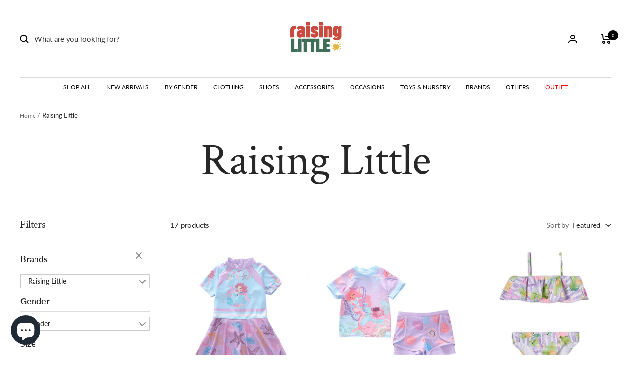

--- FILE ---
content_type: text/html; charset=utf-8
request_url: https://raisinglittle.ph/collections/raisinglittle/color-purple
body_size: 37210
content:
<!doctype html><html class="no-js" lang="en" dir="ltr">
  <head>
  <meta name="google-site-verification" content="9Q9pkhan9__JHPS48PPWBNtgzwxAKz0eiGnrgFwejHY" />
<script src="https://sapi.negate.io/script/3jbO4G8OQowZAkSSApgqag==?shop=bazselections.myshopify.com"></script>


    <meta charset="utf-8">
    <meta name="viewport" content="width=device-width, initial-scale=1.0, height=device-height, minimum-scale=1.0, maximum-scale=1.0">
    <meta name="theme-color" content="#ffffff">

    <title>Raising Little</title><link rel="canonical" href="https://raisinglittle.ph/collections/raisinglittle/color-purple"><link rel="shortcut icon" href="//raisinglittle.ph/cdn/shop/files/2_eba86691-61c7-477c-a5ef-ff29687c5bed_96x96.png?v=1767432697" type="image/png"><link rel="preconnect" href="https://cdn.shopify.com">
    <link rel="dns-prefetch" href="https://productreviews.shopifycdn.com">
    <link rel="dns-prefetch" href="https://www.google-analytics.com"><link rel="preconnect" href="https://fonts.shopifycdn.com" crossorigin><link rel="preload" as="style" href="//raisinglittle.ph/cdn/shop/t/68/assets/theme.css?v=93546662290065565411767427688">
    <link rel="preload" as="script" href="//raisinglittle.ph/cdn/shop/t/68/assets/vendor.js?v=31715688253868339281767427688">
    <link rel="preload" as="script" href="//raisinglittle.ph/cdn/shop/t/68/assets/theme.js?v=165761096224975728111767427688">
    
    <link rel="preload" as="script" href="//raisinglittle.ph/cdn/shop/t/68/assets/custom-js.js?v=168870565649963714121767427688">
    <link rel="preload" as="style" href="//raisinglittle.ph/cdn/shop/t/68/assets/_styles.min.css?v=134147121861208682211767427688">

    <link rel="preload" as="style" href="//raisinglittle.ph/cdn/shop/t/68/assets/custom-css.css?v=25310804989216755361767427688"><meta property="og:type" content="website">
  <meta property="og:title" content="Raising Little"><meta property="og:image" content="http://raisinglittle.ph/cdn/shop/files/Clear_Logo_1cdf16d4-ae4e-4465-b416-f99c4d8ab881.png?v=1738608895">
  <meta property="og:image:secure_url" content="https://raisinglittle.ph/cdn/shop/files/Clear_Logo_1cdf16d4-ae4e-4465-b416-f99c4d8ab881.png?v=1738608895">
  <meta property="og:image:width" content="1200">
  <meta property="og:image:height" content="628"><meta property="og:url" content="https://raisinglittle.ph/collections/raisinglittle/color-purple">
<meta property="og:site_name" content="RaisingLittle"><meta name="twitter:card" content="summary"><meta name="twitter:title" content="Raising Little">
  <meta name="twitter:description" content=""><meta name="twitter:image" content="https://raisinglittle.ph/cdn/shop/files/Clear_Logo_1cdf16d4-ae4e-4465-b416-f99c4d8ab881_1200x1200_crop_center.png?v=1738608895">
  <meta name="twitter:image:alt" content="">
    


  <script type="application/ld+json">
  {
    "@context": "https://schema.org",
    "@type": "BreadcrumbList",
  "itemListElement": [{
      "@type": "ListItem",
      "position": 1,
      "name": "Home",
      "item": "https://raisinglittle.ph"
    },{
          "@type": "ListItem",
          "position": 2,
          "name": "Raising Little",
          "item": "https://raisinglittle.ph/collections/raisinglittle"
        }]
  }
  </script>


    <link rel="preload" href="//raisinglittle.ph/cdn/fonts/crimson_text/crimsontext_n4.a9a5f5ab47c6f5346e7cd274511a5d08c59fb906.woff2" as="font" type="font/woff2" crossorigin><link rel="preload" href="//raisinglittle.ph/cdn/fonts/lato/lato_n4.c3b93d431f0091c8be23185e15c9d1fee1e971c5.woff2" as="font" type="font/woff2" crossorigin><style>
  /* Typography (heading) */
  @font-face {
  font-family: "Crimson Text";
  font-weight: 400;
  font-style: normal;
  font-display: swap;
  src: url("//raisinglittle.ph/cdn/fonts/crimson_text/crimsontext_n4.a9a5f5ab47c6f5346e7cd274511a5d08c59fb906.woff2") format("woff2"),
       url("//raisinglittle.ph/cdn/fonts/crimson_text/crimsontext_n4.e89f2f0678223181d995b90850b6894b928b2f96.woff") format("woff");
}

@font-face {
  font-family: "Crimson Text";
  font-weight: 400;
  font-style: italic;
  font-display: swap;
  src: url("//raisinglittle.ph/cdn/fonts/crimson_text/crimsontext_i4.ea961043037945875bf37df9b6f6bf968be445ba.woff2") format("woff2"),
       url("//raisinglittle.ph/cdn/fonts/crimson_text/crimsontext_i4.7938dd4c556b9b9430c9ff6e18ae066c8e9db49b.woff") format("woff");
}

/* Typography (body) */
  @font-face {
  font-family: Lato;
  font-weight: 400;
  font-style: normal;
  font-display: swap;
  src: url("//raisinglittle.ph/cdn/fonts/lato/lato_n4.c3b93d431f0091c8be23185e15c9d1fee1e971c5.woff2") format("woff2"),
       url("//raisinglittle.ph/cdn/fonts/lato/lato_n4.d5c00c781efb195594fd2fd4ad04f7882949e327.woff") format("woff");
}

@font-face {
  font-family: Lato;
  font-weight: 400;
  font-style: italic;
  font-display: swap;
  src: url("//raisinglittle.ph/cdn/fonts/lato/lato_i4.09c847adc47c2fefc3368f2e241a3712168bc4b6.woff2") format("woff2"),
       url("//raisinglittle.ph/cdn/fonts/lato/lato_i4.3c7d9eb6c1b0a2bf62d892c3ee4582b016d0f30c.woff") format("woff");
}

@font-face {
  font-family: Lato;
  font-weight: 600;
  font-style: normal;
  font-display: swap;
  src: url("//raisinglittle.ph/cdn/fonts/lato/lato_n6.38d0e3b23b74a60f769c51d1df73fac96c580d59.woff2") format("woff2"),
       url("//raisinglittle.ph/cdn/fonts/lato/lato_n6.3365366161bdcc36a3f97cfbb23954d8c4bf4079.woff") format("woff");
}

@font-face {
  font-family: Lato;
  font-weight: 600;
  font-style: italic;
  font-display: swap;
  src: url("//raisinglittle.ph/cdn/fonts/lato/lato_i6.ab357ee5069e0603c2899b31e2b8ae84c4a42a48.woff2") format("woff2"),
       url("//raisinglittle.ph/cdn/fonts/lato/lato_i6.3164fed79d7d987c1390528781c7c2f59ac7a746.woff") format("woff");
}

:root {--heading-color: 40, 40, 40;
    --text-color: 40, 40, 40;
    --background: 255, 255, 255;
    --secondary-background: 245, 245, 245;
    --border-color: 223, 223, 223;
    --border-color-darker: 169, 169, 169;
    --success-color: 79, 161, 125;
    --success-background: 220, 236, 229;
    --error-color: 222, 42, 42;
    --error-background: 253, 240, 240;
    --primary-button-background: 238, 228, 204;
    --primary-button-text-color: 106, 95, 70;
    --secondary-button-background: 177, 150, 85;
    --secondary-button-text-color: 255, 255, 255;
    --product-star-rating: 202, 171, 96;
    --product-on-sale-accent: 222, 42, 42;
    --product-sold-out-accent: 111, 113, 155;
    --product-custom-label-background: 64, 93, 230;
    --product-custom-label-text-color: 255, 255, 255;
    --product-custom-label-2-background: 243, 255, 52;
    --product-custom-label-2-text-color: 0, 0, 0;
    --product-low-stock-text-color: 222, 42, 42;
    --product-in-stock-text-color: 46, 158, 123;
    --loading-bar-background: 40, 40, 40;

    /* We duplicate some "base" colors as root colors, which is useful to use on drawer elements or popover without. Those should not be overridden to avoid issues */
    --root-heading-color: 40, 40, 40;
    --root-text-color: 40, 40, 40;
    --root-background: 255, 255, 255;
    --root-border-color: 223, 223, 223;
    --root-primary-button-background: 238, 228, 204;
    --root-primary-button-text-color: 106, 95, 70;

    --base-font-size: 15px;
    --heading-font-family: "Crimson Text", serif;
    --heading-font-weight: 400;
    --heading-font-style: normal;
    --heading-text-transform: normal;
    --text-font-family: Lato, sans-serif;
    --text-font-weight: 400;
    --text-font-style: normal;
    --text-font-bold-weight: 600;

    /* Typography (font size) */
    --heading-xxsmall-font-size: 10px;
    --heading-xsmall-font-size: 10px;
    --heading-small-font-size: 11px;
    --heading-large-font-size: 32px;
    --heading-h1-font-size: 32px;
    --heading-h2-font-size: 28px;
    --heading-h3-font-size: 26px;
    --heading-h4-font-size: 22px;
    --heading-h5-font-size: 18px;
    --heading-h6-font-size: 16px;

    /* Control the look and feel of the theme by changing radius of various elements */
    --button-border-radius: 0px;
    --block-border-radius: 0px;
    --block-border-radius-reduced: 0px;
    --color-swatch-border-radius: 0px;

    /* Button size */
    --button-height: 48px;
    --button-small-height: 40px;

    /* Form related */
    --form-input-field-height: 48px;
    --form-input-gap: 16px;
    --form-submit-margin: 24px;

    /* Product listing related variables */
    --product-list-block-spacing: 32px;

    /* Video related */
    --play-button-background: 255, 255, 255;
    --play-button-arrow: 40, 40, 40;

    /* RTL support */
    --transform-logical-flip: 1;
    --transform-origin-start: left;
    --transform-origin-end: right;

    /* Other */
    --zoom-cursor-svg-url: url(//raisinglittle.ph/cdn/shop/t/68/assets/zoom-cursor.svg?v=39908859784506347231767427688);
    --arrow-right-svg-url: url(//raisinglittle.ph/cdn/shop/t/68/assets/arrow-right.svg?v=40046868119262634591767427688);
    --arrow-left-svg-url: url(//raisinglittle.ph/cdn/shop/t/68/assets/arrow-left.svg?v=158856395986752206651767427688);

    /* Some useful variables that we can reuse in our CSS. Some explanation are needed for some of them:
       - container-max-width-minus-gutters: represents the container max width without the edge gutters
       - container-outer-width: considering the screen width, represent all the space outside the container
       - container-outer-margin: same as container-outer-width but get set to 0 inside a container
       - container-inner-width: the effective space inside the container (minus gutters)
       - grid-column-width: represents the width of a single column of the grid
       - vertical-breather: this is a variable that defines the global "spacing" between sections, and inside the section
                            to create some "breath" and minimum spacing
     */
    --container-max-width: 1600px;
    --container-gutter: 24px;
    --container-max-width-minus-gutters: calc(var(--container-max-width) - (var(--container-gutter)) * 2);
    --container-outer-width: max(calc((100vw - var(--container-max-width-minus-gutters)) / 2), var(--container-gutter));
    --container-outer-margin: var(--container-outer-width);
    --container-inner-width: calc(100vw - var(--container-outer-width) * 2);

    --grid-column-count: 10;
    --grid-gap: 24px;
    --grid-column-width: calc((100vw - var(--container-outer-width) * 2 - var(--grid-gap) * (var(--grid-column-count) - 1)) / var(--grid-column-count));

    --vertical-breather: 48px;
    --vertical-breather-tight: 48px;

    /* Shopify related variables */
    --payment-terms-background-color: #ffffff;
  }

  @media screen and (min-width: 741px) {
    :root {
      --container-gutter: 40px;
      --grid-column-count: 20;
      --vertical-breather: 64px;
      --vertical-breather-tight: 64px;

      /* Typography (font size) */
      --heading-xsmall-font-size: 11px;
      --heading-small-font-size: 12px;
      --heading-large-font-size: 48px;
      --heading-h1-font-size: 48px;
      --heading-h2-font-size: 36px;
      --heading-h3-font-size: 30px;
      --heading-h4-font-size: 22px;
      --heading-h5-font-size: 18px;
      --heading-h6-font-size: 16px;

      /* Form related */
      --form-input-field-height: 52px;
      --form-submit-margin: 32px;

      /* Button size */
      --button-height: 52px;
      --button-small-height: 44px;
    }
  }

  @media screen and (min-width: 1200px) {
    :root {
      --vertical-breather: 80px;
      --vertical-breather-tight: 64px;
      --product-list-block-spacing: 48px;

      /* Typography */
      --heading-large-font-size: 58px;
      --heading-h1-font-size: 50px;
      --heading-h2-font-size: 44px;
      --heading-h3-font-size: 32px;
      --heading-h4-font-size: 26px;
      --heading-h5-font-size: 22px;
      --heading-h6-font-size: 16px;
    }
  }

  @media screen and (min-width: 1600px) {
    :root {
      --vertical-breather: 90px;
      --vertical-breather-tight: 64px;
    }
  }
</style>
    <script>
  // This allows to expose several variables to the global scope, to be used in scripts
  window.themeVariables = {
    settings: {
      direction: "ltr",
      pageType: "collection",
      cartCount: 0,
      moneyFormat: "₱ {{amount}}",
      moneyWithCurrencyFormat: "₱ {{amount}}",
      showVendor: true,
      discountMode: "percentage",
      currencyCodeEnabled: true,
      searchMode: "product,article,collection",
      searchUnavailableProducts: "last",
      cartType: "drawer",
      cartCurrency: "PHP",
      mobileZoomFactor: 2.5
    },

    routes: {
      host: "raisinglittle.ph",
      rootUrl: "\/",
      rootUrlWithoutSlash: '',
      cartUrl: "\/cart",
      cartAddUrl: "\/cart\/add",
      cartChangeUrl: "\/cart\/change",
      searchUrl: "\/search",
      predictiveSearchUrl: "\/search\/suggest",
      productRecommendationsUrl: "\/recommendations\/products"
    },

    strings: {
      accessibilityDelete: "Delete",
      accessibilityClose: "Close",
      collectionSoldOut: "Sold out",
      collectionDiscount: "Save @savings@",
      productSalePrice: "Sale price",
      productRegularPrice: "Regular price",
      productFormUnavailable: "Unavailable",
      productFormSoldOut: "Sold out",
      productFormPreOrder: "Pre-order",
      productFormAddToCart: "Add to cart",
      searchNoResults: "No results could be found.",
      searchNewSearch: "New search",
      searchProducts: "Products",
      searchArticles: "Journal",
      searchPages: "Pages",
      searchCollections: "Collections",
      cartViewCart: "View cart",
      cartItemAdded: "Item added to your cart!",
      cartItemAddedShort: "Added to your cart!",
      cartAddOrderNote: "Add Gift message (free \u0026amp; optional)",
      cartEditOrderNote: "Gift Message (free \u0026amp; optional)",
      shippingEstimatorNoResults: "Sorry, we do not ship to your address.",
      shippingEstimatorOneResult: "There is one shipping rate for your address:",
      shippingEstimatorMultipleResults: "There are several shipping rates for your address:",
      shippingEstimatorError: "One or more error occurred while retrieving shipping rates:"
    },

    libs: {
      flickity: "\/\/raisinglittle.ph\/cdn\/shop\/t\/68\/assets\/flickity.js?v=176646718982628074891767427688",
      photoswipe: "\/\/raisinglittle.ph\/cdn\/shop\/t\/68\/assets\/photoswipe.js?v=132268647426145925301767427688",
      qrCode: "\/\/raisinglittle.ph\/cdn\/shopifycloud\/storefront\/assets\/themes_support\/vendor\/qrcode-3f2b403b.js"
    },

    breakpoints: {
      phone: 'screen and (max-width: 740px)',
      tablet: 'screen and (min-width: 741px) and (max-width: 999px)',
      tabletAndUp: 'screen and (min-width: 741px)',
      pocket: 'screen and (max-width: 999px)',
      lap: 'screen and (min-width: 1000px) and (max-width: 1199px)',
      lapAndUp: 'screen and (min-width: 1000px)',
      desktop: 'screen and (min-width: 1200px)',
      wide: 'screen and (min-width: 1400px)'
    }
  };

  window.addEventListener('pageshow', async () => {
    const cartContent = await (await fetch(`${window.themeVariables.routes.cartUrl}.js`, {cache: 'reload'})).json();
    document.documentElement.dispatchEvent(new CustomEvent('cart:refresh', {detail: {cart: cartContent}}));
  });

  if ('noModule' in HTMLScriptElement.prototype) {
    // Old browsers (like IE) that does not support module will be considered as if not executing JS at all
    document.documentElement.className = document.documentElement.className.replace('no-js', 'js');

    requestAnimationFrame(() => {
      const viewportHeight = (window.visualViewport ? window.visualViewport.height : document.documentElement.clientHeight);
      document.documentElement.style.setProperty('--window-height',viewportHeight + 'px');
    });
  }</script>

    <link rel="stylesheet" href="//raisinglittle.ph/cdn/shop/t/68/assets/theme.css?v=93546662290065565411767427688">
    <link rel="stylesheet" href="//raisinglittle.ph/cdn/shop/t/68/assets/_styles.min.css?v=134147121861208682211767427688">

    <script src="//raisinglittle.ph/cdn/shop/t/68/assets/vendor.js?v=31715688253868339281767427688" defer></script>
    <script src="//raisinglittle.ph/cdn/shop/t/68/assets/theme.js?v=165761096224975728111767427688" defer></script>
    <script src="//raisinglittle.ph/cdn/shop/t/68/assets/custom.js?v=167639537848865775061767427688" defer></script>

    <script>window.performance && window.performance.mark && window.performance.mark('shopify.content_for_header.start');</script><meta name="google-site-verification" content="Up0McN_R2--kfNL8qjk8vrWFUog6qho4MyUAQBmtgjU">
<meta id="shopify-digital-wallet" name="shopify-digital-wallet" content="/7007338566/digital_wallets/dialog">
<meta name="shopify-checkout-api-token" content="28a1ea8428382a26ef4458737a622270">
<meta id="in-context-paypal-metadata" data-shop-id="7007338566" data-venmo-supported="false" data-environment="production" data-locale="en_US" data-paypal-v4="true" data-currency="PHP">
<link rel="alternate" type="application/atom+xml" title="Feed" href="/collections/raisinglittle/color-purple.atom" />
<link rel="alternate" type="application/json+oembed" href="https://raisinglittle.ph/collections/raisinglittle/color-purple.oembed">
<script async="async" src="/checkouts/internal/preloads.js?locale=en-PH"></script>
<script id="shopify-features" type="application/json">{"accessToken":"28a1ea8428382a26ef4458737a622270","betas":["rich-media-storefront-analytics"],"domain":"raisinglittle.ph","predictiveSearch":true,"shopId":7007338566,"locale":"en"}</script>
<script>var Shopify = Shopify || {};
Shopify.shop = "bazselections.myshopify.com";
Shopify.locale = "en";
Shopify.currency = {"active":"PHP","rate":"1.0"};
Shopify.country = "PH";
Shopify.theme = {"name":"New Raising Little 2026","id":181860598064,"schema_name":"Focal","schema_version":"8.10.5","theme_store_id":null,"role":"main"};
Shopify.theme.handle = "null";
Shopify.theme.style = {"id":null,"handle":null};
Shopify.cdnHost = "raisinglittle.ph/cdn";
Shopify.routes = Shopify.routes || {};
Shopify.routes.root = "/";</script>
<script type="module">!function(o){(o.Shopify=o.Shopify||{}).modules=!0}(window);</script>
<script>!function(o){function n(){var o=[];function n(){o.push(Array.prototype.slice.apply(arguments))}return n.q=o,n}var t=o.Shopify=o.Shopify||{};t.loadFeatures=n(),t.autoloadFeatures=n()}(window);</script>
<script id="shop-js-analytics" type="application/json">{"pageType":"collection"}</script>
<script defer="defer" async type="module" src="//raisinglittle.ph/cdn/shopifycloud/shop-js/modules/v2/client.init-shop-cart-sync_BdyHc3Nr.en.esm.js"></script>
<script defer="defer" async type="module" src="//raisinglittle.ph/cdn/shopifycloud/shop-js/modules/v2/chunk.common_Daul8nwZ.esm.js"></script>
<script type="module">
  await import("//raisinglittle.ph/cdn/shopifycloud/shop-js/modules/v2/client.init-shop-cart-sync_BdyHc3Nr.en.esm.js");
await import("//raisinglittle.ph/cdn/shopifycloud/shop-js/modules/v2/chunk.common_Daul8nwZ.esm.js");

  window.Shopify.SignInWithShop?.initShopCartSync?.({"fedCMEnabled":true,"windoidEnabled":true});

</script>
<script>(function() {
  var isLoaded = false;
  function asyncLoad() {
    if (isLoaded) return;
    isLoaded = true;
    var urls = ["https:\/\/js.smile.io\/v1\/smile-shopify.js?shop=bazselections.myshopify.com","https:\/\/sales-pop.carecart.io\/lib\/salesnotifier.js?shop=bazselections.myshopify.com","\/\/cdn.shopify.com\/proxy\/047502686f29e47f9ea5de7ddfb58a4b2af2ca765885185d30c2b394098dcc73\/d2bpaq1lm3qrzx.cloudfront.net\/script.js?shop=bazselections.myshopify.com\u0026sp-cache-control=cHVibGljLCBtYXgtYWdlPTkwMA"];
    for (var i = 0; i < urls.length; i++) {
      var s = document.createElement('script');
      s.type = 'text/javascript';
      s.async = true;
      s.src = urls[i];
      var x = document.getElementsByTagName('script')[0];
      x.parentNode.insertBefore(s, x);
    }
  };
  if(window.attachEvent) {
    window.attachEvent('onload', asyncLoad);
  } else {
    window.addEventListener('load', asyncLoad, false);
  }
})();</script>
<script id="__st">var __st={"a":7007338566,"offset":28800,"reqid":"a7295d28-b24b-4baa-bc4e-e946132975fd-1768975169","pageurl":"raisinglittle.ph\/collections\/raisinglittle\/color-purple","u":"88ee4f74e5ea","p":"collection","rtyp":"collection","rid":264635318347};</script>
<script>window.ShopifyPaypalV4VisibilityTracking = true;</script>
<script id="captcha-bootstrap">!function(){'use strict';const t='contact',e='account',n='new_comment',o=[[t,t],['blogs',n],['comments',n],[t,'customer']],c=[[e,'customer_login'],[e,'guest_login'],[e,'recover_customer_password'],[e,'create_customer']],r=t=>t.map((([t,e])=>`form[action*='/${t}']:not([data-nocaptcha='true']) input[name='form_type'][value='${e}']`)).join(','),a=t=>()=>t?[...document.querySelectorAll(t)].map((t=>t.form)):[];function s(){const t=[...o],e=r(t);return a(e)}const i='password',u='form_key',d=['recaptcha-v3-token','g-recaptcha-response','h-captcha-response',i],f=()=>{try{return window.sessionStorage}catch{return}},m='__shopify_v',_=t=>t.elements[u];function p(t,e,n=!1){try{const o=window.sessionStorage,c=JSON.parse(o.getItem(e)),{data:r}=function(t){const{data:e,action:n}=t;return t[m]||n?{data:e,action:n}:{data:t,action:n}}(c);for(const[e,n]of Object.entries(r))t.elements[e]&&(t.elements[e].value=n);n&&o.removeItem(e)}catch(o){console.error('form repopulation failed',{error:o})}}const l='form_type',E='cptcha';function T(t){t.dataset[E]=!0}const w=window,h=w.document,L='Shopify',v='ce_forms',y='captcha';let A=!1;((t,e)=>{const n=(g='f06e6c50-85a8-45c8-87d0-21a2b65856fe',I='https://cdn.shopify.com/shopifycloud/storefront-forms-hcaptcha/ce_storefront_forms_captcha_hcaptcha.v1.5.2.iife.js',D={infoText:'Protected by hCaptcha',privacyText:'Privacy',termsText:'Terms'},(t,e,n)=>{const o=w[L][v],c=o.bindForm;if(c)return c(t,g,e,D).then(n);var r;o.q.push([[t,g,e,D],n]),r=I,A||(h.body.append(Object.assign(h.createElement('script'),{id:'captcha-provider',async:!0,src:r})),A=!0)});var g,I,D;w[L]=w[L]||{},w[L][v]=w[L][v]||{},w[L][v].q=[],w[L][y]=w[L][y]||{},w[L][y].protect=function(t,e){n(t,void 0,e),T(t)},Object.freeze(w[L][y]),function(t,e,n,w,h,L){const[v,y,A,g]=function(t,e,n){const i=e?o:[],u=t?c:[],d=[...i,...u],f=r(d),m=r(i),_=r(d.filter((([t,e])=>n.includes(e))));return[a(f),a(m),a(_),s()]}(w,h,L),I=t=>{const e=t.target;return e instanceof HTMLFormElement?e:e&&e.form},D=t=>v().includes(t);t.addEventListener('submit',(t=>{const e=I(t);if(!e)return;const n=D(e)&&!e.dataset.hcaptchaBound&&!e.dataset.recaptchaBound,o=_(e),c=g().includes(e)&&(!o||!o.value);(n||c)&&t.preventDefault(),c&&!n&&(function(t){try{if(!f())return;!function(t){const e=f();if(!e)return;const n=_(t);if(!n)return;const o=n.value;o&&e.removeItem(o)}(t);const e=Array.from(Array(32),(()=>Math.random().toString(36)[2])).join('');!function(t,e){_(t)||t.append(Object.assign(document.createElement('input'),{type:'hidden',name:u})),t.elements[u].value=e}(t,e),function(t,e){const n=f();if(!n)return;const o=[...t.querySelectorAll(`input[type='${i}']`)].map((({name:t})=>t)),c=[...d,...o],r={};for(const[a,s]of new FormData(t).entries())c.includes(a)||(r[a]=s);n.setItem(e,JSON.stringify({[m]:1,action:t.action,data:r}))}(t,e)}catch(e){console.error('failed to persist form',e)}}(e),e.submit())}));const S=(t,e)=>{t&&!t.dataset[E]&&(n(t,e.some((e=>e===t))),T(t))};for(const o of['focusin','change'])t.addEventListener(o,(t=>{const e=I(t);D(e)&&S(e,y())}));const B=e.get('form_key'),M=e.get(l),P=B&&M;t.addEventListener('DOMContentLoaded',(()=>{const t=y();if(P)for(const e of t)e.elements[l].value===M&&p(e,B);[...new Set([...A(),...v().filter((t=>'true'===t.dataset.shopifyCaptcha))])].forEach((e=>S(e,t)))}))}(h,new URLSearchParams(w.location.search),n,t,e,['guest_login'])})(!0,!0)}();</script>
<script integrity="sha256-4kQ18oKyAcykRKYeNunJcIwy7WH5gtpwJnB7kiuLZ1E=" data-source-attribution="shopify.loadfeatures" defer="defer" src="//raisinglittle.ph/cdn/shopifycloud/storefront/assets/storefront/load_feature-a0a9edcb.js" crossorigin="anonymous"></script>
<script data-source-attribution="shopify.dynamic_checkout.dynamic.init">var Shopify=Shopify||{};Shopify.PaymentButton=Shopify.PaymentButton||{isStorefrontPortableWallets:!0,init:function(){window.Shopify.PaymentButton.init=function(){};var t=document.createElement("script");t.src="https://raisinglittle.ph/cdn/shopifycloud/portable-wallets/latest/portable-wallets.en.js",t.type="module",document.head.appendChild(t)}};
</script>
<script data-source-attribution="shopify.dynamic_checkout.buyer_consent">
  function portableWalletsHideBuyerConsent(e){var t=document.getElementById("shopify-buyer-consent"),n=document.getElementById("shopify-subscription-policy-button");t&&n&&(t.classList.add("hidden"),t.setAttribute("aria-hidden","true"),n.removeEventListener("click",e))}function portableWalletsShowBuyerConsent(e){var t=document.getElementById("shopify-buyer-consent"),n=document.getElementById("shopify-subscription-policy-button");t&&n&&(t.classList.remove("hidden"),t.removeAttribute("aria-hidden"),n.addEventListener("click",e))}window.Shopify?.PaymentButton&&(window.Shopify.PaymentButton.hideBuyerConsent=portableWalletsHideBuyerConsent,window.Shopify.PaymentButton.showBuyerConsent=portableWalletsShowBuyerConsent);
</script>
<script data-source-attribution="shopify.dynamic_checkout.cart.bootstrap">document.addEventListener("DOMContentLoaded",(function(){function t(){return document.querySelector("shopify-accelerated-checkout-cart, shopify-accelerated-checkout")}if(t())Shopify.PaymentButton.init();else{new MutationObserver((function(e,n){t()&&(Shopify.PaymentButton.init(),n.disconnect())})).observe(document.body,{childList:!0,subtree:!0})}}));
</script>
<link id="shopify-accelerated-checkout-styles" rel="stylesheet" media="screen" href="https://raisinglittle.ph/cdn/shopifycloud/portable-wallets/latest/accelerated-checkout-backwards-compat.css" crossorigin="anonymous">
<style id="shopify-accelerated-checkout-cart">
        #shopify-buyer-consent {
  margin-top: 1em;
  display: inline-block;
  width: 100%;
}

#shopify-buyer-consent.hidden {
  display: none;
}

#shopify-subscription-policy-button {
  background: none;
  border: none;
  padding: 0;
  text-decoration: underline;
  font-size: inherit;
  cursor: pointer;
}

#shopify-subscription-policy-button::before {
  box-shadow: none;
}

      </style>

<script>window.performance && window.performance.mark && window.performance.mark('shopify.content_for_header.end');</script>

  










<div id="shopify-section-filter-menu-settings" class="shopify-section"><style type="text/css">
/*  Filter Menu Color and Image Section CSS */</style>
<link href="//raisinglittle.ph/cdn/shop/t/68/assets/filter-menu.scss.css?v=120551663835714472741767427744" rel="stylesheet" type="text/css" media="all" />
<script src="//raisinglittle.ph/cdn/shop/t/68/assets/filter-menu.js?v=79298749081961657871767427688" type="text/javascript"></script>





</div>
<script src="https://cdnjs.cloudflare.com/ajax/libs/jquery/3.3.1/jquery.min.js" integrity="sha256-FgpCb/KJQlLNfOu91ta32o/NMZxltwRo8QtmkMRdAu8=" crossorigin="anonymous"></script>
<script src="https://cdn.shopify.com/extensions/e8878072-2f6b-4e89-8082-94b04320908d/inbox-1254/assets/inbox-chat-loader.js" type="text/javascript" defer="defer"></script>
<link href="https://monorail-edge.shopifysvc.com" rel="dns-prefetch">
<script>(function(){if ("sendBeacon" in navigator && "performance" in window) {try {var session_token_from_headers = performance.getEntriesByType('navigation')[0].serverTiming.find(x => x.name == '_s').description;} catch {var session_token_from_headers = undefined;}var session_cookie_matches = document.cookie.match(/_shopify_s=([^;]*)/);var session_token_from_cookie = session_cookie_matches && session_cookie_matches.length === 2 ? session_cookie_matches[1] : "";var session_token = session_token_from_headers || session_token_from_cookie || "";function handle_abandonment_event(e) {var entries = performance.getEntries().filter(function(entry) {return /monorail-edge.shopifysvc.com/.test(entry.name);});if (!window.abandonment_tracked && entries.length === 0) {window.abandonment_tracked = true;var currentMs = Date.now();var navigation_start = performance.timing.navigationStart;var payload = {shop_id: 7007338566,url: window.location.href,navigation_start,duration: currentMs - navigation_start,session_token,page_type: "collection"};window.navigator.sendBeacon("https://monorail-edge.shopifysvc.com/v1/produce", JSON.stringify({schema_id: "online_store_buyer_site_abandonment/1.1",payload: payload,metadata: {event_created_at_ms: currentMs,event_sent_at_ms: currentMs}}));}}window.addEventListener('pagehide', handle_abandonment_event);}}());</script>
<script id="web-pixels-manager-setup">(function e(e,d,r,n,o){if(void 0===o&&(o={}),!Boolean(null===(a=null===(i=window.Shopify)||void 0===i?void 0:i.analytics)||void 0===a?void 0:a.replayQueue)){var i,a;window.Shopify=window.Shopify||{};var t=window.Shopify;t.analytics=t.analytics||{};var s=t.analytics;s.replayQueue=[],s.publish=function(e,d,r){return s.replayQueue.push([e,d,r]),!0};try{self.performance.mark("wpm:start")}catch(e){}var l=function(){var e={modern:/Edge?\/(1{2}[4-9]|1[2-9]\d|[2-9]\d{2}|\d{4,})\.\d+(\.\d+|)|Firefox\/(1{2}[4-9]|1[2-9]\d|[2-9]\d{2}|\d{4,})\.\d+(\.\d+|)|Chrom(ium|e)\/(9{2}|\d{3,})\.\d+(\.\d+|)|(Maci|X1{2}).+ Version\/(15\.\d+|(1[6-9]|[2-9]\d|\d{3,})\.\d+)([,.]\d+|)( \(\w+\)|)( Mobile\/\w+|) Safari\/|Chrome.+OPR\/(9{2}|\d{3,})\.\d+\.\d+|(CPU[ +]OS|iPhone[ +]OS|CPU[ +]iPhone|CPU IPhone OS|CPU iPad OS)[ +]+(15[._]\d+|(1[6-9]|[2-9]\d|\d{3,})[._]\d+)([._]\d+|)|Android:?[ /-](13[3-9]|1[4-9]\d|[2-9]\d{2}|\d{4,})(\.\d+|)(\.\d+|)|Android.+Firefox\/(13[5-9]|1[4-9]\d|[2-9]\d{2}|\d{4,})\.\d+(\.\d+|)|Android.+Chrom(ium|e)\/(13[3-9]|1[4-9]\d|[2-9]\d{2}|\d{4,})\.\d+(\.\d+|)|SamsungBrowser\/([2-9]\d|\d{3,})\.\d+/,legacy:/Edge?\/(1[6-9]|[2-9]\d|\d{3,})\.\d+(\.\d+|)|Firefox\/(5[4-9]|[6-9]\d|\d{3,})\.\d+(\.\d+|)|Chrom(ium|e)\/(5[1-9]|[6-9]\d|\d{3,})\.\d+(\.\d+|)([\d.]+$|.*Safari\/(?![\d.]+ Edge\/[\d.]+$))|(Maci|X1{2}).+ Version\/(10\.\d+|(1[1-9]|[2-9]\d|\d{3,})\.\d+)([,.]\d+|)( \(\w+\)|)( Mobile\/\w+|) Safari\/|Chrome.+OPR\/(3[89]|[4-9]\d|\d{3,})\.\d+\.\d+|(CPU[ +]OS|iPhone[ +]OS|CPU[ +]iPhone|CPU IPhone OS|CPU iPad OS)[ +]+(10[._]\d+|(1[1-9]|[2-9]\d|\d{3,})[._]\d+)([._]\d+|)|Android:?[ /-](13[3-9]|1[4-9]\d|[2-9]\d{2}|\d{4,})(\.\d+|)(\.\d+|)|Mobile Safari.+OPR\/([89]\d|\d{3,})\.\d+\.\d+|Android.+Firefox\/(13[5-9]|1[4-9]\d|[2-9]\d{2}|\d{4,})\.\d+(\.\d+|)|Android.+Chrom(ium|e)\/(13[3-9]|1[4-9]\d|[2-9]\d{2}|\d{4,})\.\d+(\.\d+|)|Android.+(UC? ?Browser|UCWEB|U3)[ /]?(15\.([5-9]|\d{2,})|(1[6-9]|[2-9]\d|\d{3,})\.\d+)\.\d+|SamsungBrowser\/(5\.\d+|([6-9]|\d{2,})\.\d+)|Android.+MQ{2}Browser\/(14(\.(9|\d{2,})|)|(1[5-9]|[2-9]\d|\d{3,})(\.\d+|))(\.\d+|)|K[Aa][Ii]OS\/(3\.\d+|([4-9]|\d{2,})\.\d+)(\.\d+|)/},d=e.modern,r=e.legacy,n=navigator.userAgent;return n.match(d)?"modern":n.match(r)?"legacy":"unknown"}(),u="modern"===l?"modern":"legacy",c=(null!=n?n:{modern:"",legacy:""})[u],f=function(e){return[e.baseUrl,"/wpm","/b",e.hashVersion,"modern"===e.buildTarget?"m":"l",".js"].join("")}({baseUrl:d,hashVersion:r,buildTarget:u}),m=function(e){var d=e.version,r=e.bundleTarget,n=e.surface,o=e.pageUrl,i=e.monorailEndpoint;return{emit:function(e){var a=e.status,t=e.errorMsg,s=(new Date).getTime(),l=JSON.stringify({metadata:{event_sent_at_ms:s},events:[{schema_id:"web_pixels_manager_load/3.1",payload:{version:d,bundle_target:r,page_url:o,status:a,surface:n,error_msg:t},metadata:{event_created_at_ms:s}}]});if(!i)return console&&console.warn&&console.warn("[Web Pixels Manager] No Monorail endpoint provided, skipping logging."),!1;try{return self.navigator.sendBeacon.bind(self.navigator)(i,l)}catch(e){}var u=new XMLHttpRequest;try{return u.open("POST",i,!0),u.setRequestHeader("Content-Type","text/plain"),u.send(l),!0}catch(e){return console&&console.warn&&console.warn("[Web Pixels Manager] Got an unhandled error while logging to Monorail."),!1}}}}({version:r,bundleTarget:l,surface:e.surface,pageUrl:self.location.href,monorailEndpoint:e.monorailEndpoint});try{o.browserTarget=l,function(e){var d=e.src,r=e.async,n=void 0===r||r,o=e.onload,i=e.onerror,a=e.sri,t=e.scriptDataAttributes,s=void 0===t?{}:t,l=document.createElement("script"),u=document.querySelector("head"),c=document.querySelector("body");if(l.async=n,l.src=d,a&&(l.integrity=a,l.crossOrigin="anonymous"),s)for(var f in s)if(Object.prototype.hasOwnProperty.call(s,f))try{l.dataset[f]=s[f]}catch(e){}if(o&&l.addEventListener("load",o),i&&l.addEventListener("error",i),u)u.appendChild(l);else{if(!c)throw new Error("Did not find a head or body element to append the script");c.appendChild(l)}}({src:f,async:!0,onload:function(){if(!function(){var e,d;return Boolean(null===(d=null===(e=window.Shopify)||void 0===e?void 0:e.analytics)||void 0===d?void 0:d.initialized)}()){var d=window.webPixelsManager.init(e)||void 0;if(d){var r=window.Shopify.analytics;r.replayQueue.forEach((function(e){var r=e[0],n=e[1],o=e[2];d.publishCustomEvent(r,n,o)})),r.replayQueue=[],r.publish=d.publishCustomEvent,r.visitor=d.visitor,r.initialized=!0}}},onerror:function(){return m.emit({status:"failed",errorMsg:"".concat(f," has failed to load")})},sri:function(e){var d=/^sha384-[A-Za-z0-9+/=]+$/;return"string"==typeof e&&d.test(e)}(c)?c:"",scriptDataAttributes:o}),m.emit({status:"loading"})}catch(e){m.emit({status:"failed",errorMsg:(null==e?void 0:e.message)||"Unknown error"})}}})({shopId: 7007338566,storefrontBaseUrl: "https://raisinglittle.ph",extensionsBaseUrl: "https://extensions.shopifycdn.com/cdn/shopifycloud/web-pixels-manager",monorailEndpoint: "https://monorail-edge.shopifysvc.com/unstable/produce_batch",surface: "storefront-renderer",enabledBetaFlags: ["2dca8a86"],webPixelsConfigList: [{"id":"713031984","configuration":"{\"config\":\"{\\\"pixel_id\\\":\\\"G-YX682KE3GF\\\",\\\"target_country\\\":\\\"PH\\\",\\\"gtag_events\\\":[{\\\"type\\\":\\\"search\\\",\\\"action_label\\\":[\\\"G-YX682KE3GF\\\",\\\"AW-699535277\\\/ZWxeCNbm8LUBEK2fyM0C\\\"]},{\\\"type\\\":\\\"begin_checkout\\\",\\\"action_label\\\":[\\\"G-YX682KE3GF\\\",\\\"AW-699535277\\\/5iJqCNPm8LUBEK2fyM0C\\\"]},{\\\"type\\\":\\\"view_item\\\",\\\"action_label\\\":[\\\"G-YX682KE3GF\\\",\\\"AW-699535277\\\/m6IKCPbi8LUBEK2fyM0C\\\",\\\"MC-CRLNJX5JPZ\\\"]},{\\\"type\\\":\\\"purchase\\\",\\\"action_label\\\":[\\\"G-YX682KE3GF\\\",\\\"AW-699535277\\\/3kI_CPPi8LUBEK2fyM0C\\\",\\\"MC-CRLNJX5JPZ\\\"]},{\\\"type\\\":\\\"page_view\\\",\\\"action_label\\\":[\\\"G-YX682KE3GF\\\",\\\"AW-699535277\\\/A4X2CPDi8LUBEK2fyM0C\\\",\\\"MC-CRLNJX5JPZ\\\"]},{\\\"type\\\":\\\"add_payment_info\\\",\\\"action_label\\\":[\\\"G-YX682KE3GF\\\",\\\"AW-699535277\\\/NgBKCNnm8LUBEK2fyM0C\\\"]},{\\\"type\\\":\\\"add_to_cart\\\",\\\"action_label\\\":[\\\"G-YX682KE3GF\\\",\\\"AW-699535277\\\/BkH-CNDm8LUBEK2fyM0C\\\"]}],\\\"enable_monitoring_mode\\\":false}\"}","eventPayloadVersion":"v1","runtimeContext":"OPEN","scriptVersion":"b2a88bafab3e21179ed38636efcd8a93","type":"APP","apiClientId":1780363,"privacyPurposes":[],"dataSharingAdjustments":{"protectedCustomerApprovalScopes":["read_customer_address","read_customer_email","read_customer_name","read_customer_personal_data","read_customer_phone"]}},{"id":"638976304","configuration":"{\"pixelCode\":\"CD0IFQBC77UEQ07ILPQG\"}","eventPayloadVersion":"v1","runtimeContext":"STRICT","scriptVersion":"22e92c2ad45662f435e4801458fb78cc","type":"APP","apiClientId":4383523,"privacyPurposes":["ANALYTICS","MARKETING","SALE_OF_DATA"],"dataSharingAdjustments":{"protectedCustomerApprovalScopes":["read_customer_address","read_customer_email","read_customer_name","read_customer_personal_data","read_customer_phone"]}},{"id":"383090992","configuration":"{\"pixel_id\":\"348149912764319\",\"pixel_type\":\"facebook_pixel\",\"metaapp_system_user_token\":\"-\"}","eventPayloadVersion":"v1","runtimeContext":"OPEN","scriptVersion":"ca16bc87fe92b6042fbaa3acc2fbdaa6","type":"APP","apiClientId":2329312,"privacyPurposes":["ANALYTICS","MARKETING","SALE_OF_DATA"],"dataSharingAdjustments":{"protectedCustomerApprovalScopes":["read_customer_address","read_customer_email","read_customer_name","read_customer_personal_data","read_customer_phone"]}},{"id":"shopify-app-pixel","configuration":"{}","eventPayloadVersion":"v1","runtimeContext":"STRICT","scriptVersion":"0450","apiClientId":"shopify-pixel","type":"APP","privacyPurposes":["ANALYTICS","MARKETING"]},{"id":"shopify-custom-pixel","eventPayloadVersion":"v1","runtimeContext":"LAX","scriptVersion":"0450","apiClientId":"shopify-pixel","type":"CUSTOM","privacyPurposes":["ANALYTICS","MARKETING"]}],isMerchantRequest: false,initData: {"shop":{"name":"RaisingLittle","paymentSettings":{"currencyCode":"PHP"},"myshopifyDomain":"bazselections.myshopify.com","countryCode":"PH","storefrontUrl":"https:\/\/raisinglittle.ph"},"customer":null,"cart":null,"checkout":null,"productVariants":[],"purchasingCompany":null},},"https://raisinglittle.ph/cdn","fcfee988w5aeb613cpc8e4bc33m6693e112",{"modern":"","legacy":""},{"shopId":"7007338566","storefrontBaseUrl":"https:\/\/raisinglittle.ph","extensionBaseUrl":"https:\/\/extensions.shopifycdn.com\/cdn\/shopifycloud\/web-pixels-manager","surface":"storefront-renderer","enabledBetaFlags":"[\"2dca8a86\"]","isMerchantRequest":"false","hashVersion":"fcfee988w5aeb613cpc8e4bc33m6693e112","publish":"custom","events":"[[\"page_viewed\",{}],[\"collection_viewed\",{\"collection\":{\"id\":\"264635318347\",\"title\":\"Raising Little\",\"productVariants\":[{\"price\":{\"amount\":885.0,\"currencyCode\":\"PHP\"},\"product\":{\"title\":\"Gervaise\",\"vendor\":\"RaisingLittle\",\"id\":\"8349128786224\",\"untranslatedTitle\":\"Gervaise\",\"url\":\"\/products\/gervaise\",\"type\":\"Baby \u0026 Toddler Swimwear\"},\"id\":\"45179475755312\",\"image\":{\"src\":\"\/\/raisinglittle.ph\/cdn\/shop\/files\/6_1a6781bc-1036-4740-91be-9b6663d8db19.png?v=1684647414\"},\"sku\":\"RLSMG14GERV24M\",\"title\":\"Purple \/ 24m\",\"untranslatedTitle\":\"Purple \/ 24m\"},{\"price\":{\"amount\":960.0,\"currencyCode\":\"PHP\"},\"product\":{\"title\":\"Fyce\",\"vendor\":\"RaisingLittle\",\"id\":\"8338180014384\",\"untranslatedTitle\":\"Fyce\",\"url\":\"\/products\/fyce\",\"type\":\"Baby \u0026 Toddler Swimwear\"},\"id\":\"45121365737776\",\"image\":{\"src\":\"\/\/raisinglittle.ph\/cdn\/shop\/files\/6_5de06f45-6cc1-4a09-962e-e509dd008197.png?v=1684303973\"},\"sku\":\"RL2SGM177FYC24M\",\"title\":\"Purple \/ 24m\",\"untranslatedTitle\":\"Purple \/ 24m\"},{\"price\":{\"amount\":1075.0,\"currencyCode\":\"PHP\"},\"product\":{\"title\":\"Ejhay\",\"vendor\":\"Mayoral\",\"id\":\"7985547936048\",\"untranslatedTitle\":\"Ejhay\",\"url\":\"\/products\/ejhay\",\"type\":\"swimwear\"},\"id\":\"43715943792944\",\"image\":{\"src\":\"\/\/raisinglittle.ph\/cdn\/shop\/products\/170.png?v=1674012615\"},\"sku\":\"RLMASS22273EJH4Y\",\"title\":\"4y \/ Purple\",\"untranslatedTitle\":\"4y \/ Purple\"},{\"price\":{\"amount\":865.0,\"currencyCode\":\"PHP\"},\"product\":{\"title\":\"Gawaine\",\"vendor\":\"RaisingLittle\",\"id\":\"8349123543344\",\"untranslatedTitle\":\"Gawaine\",\"url\":\"\/products\/gawaine\",\"type\":\"Baby \u0026 Toddler Swimwear\"},\"id\":\"45179465367856\",\"image\":{\"src\":\"\/\/raisinglittle.ph\/cdn\/shop\/files\/22_0cb38c51-45d4-4da4-a9df-2c53b5c13208.png?v=1684646213\"},\"sku\":\"RLSMG8GAW12M\",\"title\":\"Purple \/ 12m\",\"untranslatedTitle\":\"Purple \/ 12m\"},{\"price\":{\"amount\":510.0,\"currencyCode\":\"PHP\"},\"product\":{\"title\":\"Uaine\",\"vendor\":\"RaisingLittle\",\"id\":\"8500626456880\",\"untranslatedTitle\":\"Uaine\",\"url\":\"\/products\/uaine\",\"type\":\"Dresses\"},\"id\":\"45853979214128\",\"image\":{\"src\":\"\/\/raisinglittle.ph\/cdn\/shop\/files\/12_2c0d9a66-d600-4953-bc64-99594e7d8057.png?v=1690448699\"},\"sku\":\"RLSG2M16UAIP12M\",\"title\":\"Purple \/ 12m\",\"untranslatedTitle\":\"Purple \/ 12m\"},{\"price\":{\"amount\":575.0,\"currencyCode\":\"PHP\"},\"product\":{\"title\":\"Hassiba\",\"vendor\":\"RaisingLittle\",\"id\":\"6777094373451\",\"untranslatedTitle\":\"Hassiba\",\"url\":\"\/products\/hassiba\",\"type\":\"outfit set\"},\"id\":\"39875969417291\",\"image\":{\"src\":\"\/\/raisinglittle.ph\/cdn\/shop\/products\/9_eb12fae7-3afa-4abb-8a51-923f2a038fd8.png?v=1665388167\"},\"sku\":\"RLN11L25HASPU24M\",\"title\":\"Purple \/ 24m\",\"untranslatedTitle\":\"Purple \/ 24m\"},{\"price\":{\"amount\":795.0,\"currencyCode\":\"PHP\"},\"product\":{\"title\":\"Deyllan\",\"vendor\":\"RaisingLittle\",\"id\":\"8002241724720\",\"untranslatedTitle\":\"Deyllan\",\"url\":\"\/products\/deyllan\",\"type\":\"Outfit set\"},\"id\":\"43989517959472\",\"image\":{\"src\":\"\/\/raisinglittle.ph\/cdn\/shop\/products\/1_089f87e3-d053-42a2-8fd8-77c7c7745669.png?v=1768000271\"},\"sku\":\"RLJB13DEYP12M\",\"title\":\"Purple \/ 12m\",\"untranslatedTitle\":\"Purple \/ 12m\"},{\"price\":{\"amount\":850.0,\"currencyCode\":\"PHP\"},\"product\":{\"title\":\"Frend\",\"vendor\":\"RaisingLittle\",\"id\":\"6779416543307\",\"untranslatedTitle\":\"Frend\",\"url\":\"\/products\/frend\",\"type\":\"romper\"},\"id\":\"39881083617355\",\"image\":{\"src\":\"\/\/raisinglittle.ph\/cdn\/shop\/products\/20210913_142939_045.jpg?v=1668302943\"},\"sku\":\"RLLP11FRE3M\",\"title\":\"3m \/ Purple\",\"untranslatedTitle\":\"3m \/ Purple\"},{\"price\":{\"amount\":995.0,\"currencyCode\":\"PHP\"},\"product\":{\"title\":\"Charli\",\"vendor\":\"RaisingLittle\",\"id\":\"4580278042699\",\"untranslatedTitle\":\"Charli\",\"url\":\"\/products\/charli-outfit-set\",\"type\":\"outfit set\"},\"id\":\"32325815173195\",\"image\":{\"src\":\"\/\/raisinglittle.ph\/cdn\/shop\/products\/image_02c74f5c-8c6a-490a-bbca-2a0b9097982b.jpg?v=1768113642\"},\"sku\":\"RLCL3229\",\"title\":\"Purple \/ 6m\",\"untranslatedTitle\":\"Purple \/ 6m\"},{\"price\":{\"amount\":885.0,\"currencyCode\":\"PHP\"},\"product\":{\"title\":\"Georgene\",\"vendor\":\"RaisingLittle\",\"id\":\"8349133701424\",\"untranslatedTitle\":\"Georgene\",\"url\":\"\/products\/georgene\",\"type\":\"Baby \u0026 Toddler Swimwear\"},\"id\":\"45179494400304\",\"image\":{\"src\":\"\/\/raisinglittle.ph\/cdn\/shop\/files\/5_aac901a4-ba2a-4bcb-a6d3-ad4212a78398.png?v=1684647534\"},\"sku\":\"RLSMG15GEO24M\",\"title\":\"Purple \/ 24m\",\"untranslatedTitle\":\"Purple \/ 24m\"},{\"price\":{\"amount\":685.0,\"currencyCode\":\"PHP\"},\"product\":{\"title\":\"Pimo\",\"vendor\":\"RaisingLittle\",\"id\":\"8244090044720\",\"untranslatedTitle\":\"Pimo\",\"url\":\"\/products\/pimo\",\"type\":\"swimwear\"},\"id\":\"44841646424368\",\"image\":{\"src\":\"\/\/raisinglittle.ph\/cdn\/shop\/products\/9_0fa854f4-fc97-4943-b529-80902cb3b759.png?v=1682488595\"},\"sku\":\"RLSF16PIM12M\",\"title\":\"12m \/ Purple\",\"untranslatedTitle\":\"12m \/ Purple\"},{\"price\":{\"amount\":865.0,\"currencyCode\":\"PHP\"},\"product\":{\"title\":\"Shelby\",\"vendor\":\"RaisingLittle\",\"id\":\"8781375340848\",\"untranslatedTitle\":\"Shelby\",\"url\":\"\/products\/shelby\",\"type\":\"Swimwear\"},\"id\":\"46988696682800\",\"image\":{\"src\":\"\/\/raisinglittle.ph\/cdn\/shop\/files\/unnamed_1.png?v=1697961052\"},\"sku\":\"RL3SGM9SHE12M\",\"title\":\"Purple \/ 12m\",\"untranslatedTitle\":\"Purple \/ 12m\"},{\"price\":{\"amount\":865.0,\"currencyCode\":\"PHP\"},\"product\":{\"title\":\"Saige\",\"vendor\":\"RaisingLittle\",\"id\":\"8781370884400\",\"untranslatedTitle\":\"Saige\",\"url\":\"\/products\/saige\",\"type\":\"Swimwear\"},\"id\":\"46988673417520\",\"image\":{\"src\":\"\/\/raisinglittle.ph\/cdn\/shop\/files\/9_322698e6-a349-427b-847f-9c6e02ec0e23.png?v=1697959497\"},\"sku\":\"RL3SGM8SAI12M\",\"title\":\"Purple \/ 12m\",\"untranslatedTitle\":\"Purple \/ 12m\"},{\"price\":{\"amount\":910.0,\"currencyCode\":\"PHP\"},\"product\":{\"title\":\"Sarien\",\"vendor\":\"RaisingLittle\",\"id\":\"8781347979568\",\"untranslatedTitle\":\"Sarien\",\"url\":\"\/products\/sarien\",\"type\":\"Swimwear\"},\"id\":\"46988610339120\",\"image\":{\"src\":\"\/\/raisinglittle.ph\/cdn\/shop\/files\/21_7d22fe28-4f33-46d8-8a46-230355aafc7f.png?v=1697957213\"},\"sku\":\"RL3SGM4SAR4Y\",\"title\":\"Purple \/ 4y\",\"untranslatedTitle\":\"Purple \/ 4y\"},{\"price\":{\"amount\":615.0,\"currencyCode\":\"PHP\"},\"product\":{\"title\":\"Deewey\",\"vendor\":\"RaisingLittle\",\"id\":\"4734070423627\",\"untranslatedTitle\":\"Deewey\",\"url\":\"\/products\/deewey\",\"type\":\"outfit set\"},\"id\":\"33057477328971\",\"image\":{\"src\":\"\/\/raisinglittle.ph\/cdn\/shop\/products\/1_735a9daa-a2e8-41aa-987f-03ac4f5d3fec.jpg?v=1768110752\"},\"sku\":\"RCHC020821180DEEY24m\",\"title\":\"Yellow \/ 24m\",\"untranslatedTitle\":\"Yellow \/ 24m\"},{\"price\":{\"amount\":795.0,\"currencyCode\":\"PHP\"},\"product\":{\"title\":\"Zimo\",\"vendor\":\"Raising Little\",\"id\":\"8305017815344\",\"untranslatedTitle\":\"Zimo\",\"url\":\"\/products\/zimo\",\"type\":\"Jumpsuits \u0026 Rompers\"},\"id\":\"45006067663152\",\"image\":{\"src\":\"\/\/raisinglittle.ph\/cdn\/shop\/files\/29.png?v=1768360689\"},\"sku\":\"RLN2S15ZIMR3M\",\"title\":\"Red \/ 3m\",\"untranslatedTitle\":\"Red \/ 3m\"},{\"price\":{\"amount\":715.0,\"currencyCode\":\"PHP\"},\"product\":{\"title\":\"Noclare\",\"vendor\":\"RaisingLittle\",\"id\":\"8151898095920\",\"untranslatedTitle\":\"Noclare\",\"url\":\"\/products\/noclare\",\"type\":\"tops\"},\"id\":\"44501865267504\",\"image\":{\"src\":\"\/\/raisinglittle.ph\/cdn\/shop\/products\/1_3adbbfa9-73f7-4df7-aaae-bb64278f5bcf.png?v=1676169904\"},\"sku\":\"RLAP9NOC12M\",\"title\":\"12m \/ Purple\",\"untranslatedTitle\":\"12m \/ Purple\"}]}}]]"});</script><script>
  window.ShopifyAnalytics = window.ShopifyAnalytics || {};
  window.ShopifyAnalytics.meta = window.ShopifyAnalytics.meta || {};
  window.ShopifyAnalytics.meta.currency = 'PHP';
  var meta = {"products":[{"id":8349128786224,"gid":"gid:\/\/shopify\/Product\/8349128786224","vendor":"RaisingLittle","type":"Baby \u0026 Toddler Swimwear","handle":"gervaise","variants":[{"id":45179475755312,"price":88500,"name":"Gervaise - Purple \/ 24m","public_title":"Purple \/ 24m","sku":"RLSMG14GERV24M"},{"id":45179475820848,"price":88500,"name":"Gervaise - Purple \/ 4y","public_title":"Purple \/ 4y","sku":"RLSMG14GERV4Y"},{"id":45179475853616,"price":88500,"name":"Gervaise - Purple \/ 6y","public_title":"Purple \/ 6y","sku":"RLSMG14GERV6Y"},{"id":45179487322416,"price":57000,"name":"Gervaise - Purple \/ 8y","public_title":"Purple \/ 8y","sku":"RLSMG14GERV8Y"},{"id":45179487355184,"price":57000,"name":"Gervaise - Purple \/ 10y","public_title":"Purple \/ 10y","sku":"RLSMG14GERV10Y"}],"remote":false},{"id":8338180014384,"gid":"gid:\/\/shopify\/Product\/8338180014384","vendor":"RaisingLittle","type":"Baby \u0026 Toddler Swimwear","handle":"fyce","variants":[{"id":45121365737776,"price":96000,"name":"Fyce - Purple \/ 24m","public_title":"Purple \/ 24m","sku":"RL2SGM177FYC24M"},{"id":45121365770544,"price":96000,"name":"Fyce - Purple \/ 4y","public_title":"Purple \/ 4y","sku":"RL2SGM177FYC4Y"},{"id":45121365803312,"price":96000,"name":"Fyce - Purple \/ 6y","public_title":"Purple \/ 6y","sku":"RL2SGM177FYC6Y"},{"id":45121365836080,"price":96000,"name":"Fyce - Purple \/ 8y","public_title":"Purple \/ 8y","sku":"RL2SGM177FYC8Y"},{"id":45121365868848,"price":96000,"name":"Fyce - Purple \/ 10y","public_title":"Purple \/ 10y","sku":"RL2SGM177FYC10Y"}],"remote":false},{"id":7985547936048,"gid":"gid:\/\/shopify\/Product\/7985547936048","vendor":"Mayoral","type":"swimwear","handle":"ejhay","variants":[{"id":43715943792944,"price":107500,"name":"Ejhay - 4y \/ Purple","public_title":"4y \/ Purple","sku":"RLMASS22273EJH4Y"},{"id":43715943825712,"price":107500,"name":"Ejhay - 5y \/ Purple","public_title":"5y \/ Purple","sku":"RLMASS22273EJH5Y"},{"id":43715943858480,"price":107500,"name":"Ejhay - 6y \/ Purple","public_title":"6y \/ Purple","sku":"RLMASS22273EJH6Y"},{"id":43715943891248,"price":107500,"name":"Ejhay - 7y \/ Purple","public_title":"7y \/ Purple","sku":"RLMASS22273EJH7Y"},{"id":43715943924016,"price":107500,"name":"Ejhay - 9y \/ Purple","public_title":"9y \/ Purple","sku":"RLMASS22273EJH9Y"}],"remote":false},{"id":8349123543344,"gid":"gid:\/\/shopify\/Product\/8349123543344","vendor":"RaisingLittle","type":"Baby \u0026 Toddler Swimwear","handle":"gawaine","variants":[{"id":45179465367856,"price":86500,"name":"Gawaine - Purple \/ 12m","public_title":"Purple \/ 12m","sku":"RLSMG8GAW12M"},{"id":45179462058288,"price":86500,"name":"Gawaine - Purple \/ 24m","public_title":"Purple \/ 24m","sku":"RLSMG8GAW24M"},{"id":45179462091056,"price":86500,"name":"Gawaine - Purple \/ 3y","public_title":"Purple \/ 3y","sku":"RLSMG8GAW3Y"},{"id":45179462123824,"price":86500,"name":"Gawaine - Purple \/ 4y","public_title":"Purple \/ 4y","sku":"RLSMG8GAW4Y"},{"id":45179462156592,"price":86500,"name":"Gawaine - Purple \/ 5y","public_title":"Purple \/ 5y","sku":"RLSMG8GAW5Y"}],"remote":false},{"id":8500626456880,"gid":"gid:\/\/shopify\/Product\/8500626456880","vendor":"RaisingLittle","type":"Dresses","handle":"uaine","variants":[{"id":45853979214128,"price":51000,"name":"Uaine - Purple \/ 12m","public_title":"Purple \/ 12m","sku":"RLSG2M16UAIP12M"},{"id":45853979246896,"price":51000,"name":"Uaine - Purple \/ 24m","public_title":"Purple \/ 24m","sku":"RLSG2M16UAIP24M"},{"id":45853979279664,"price":51000,"name":"Uaine - Purple \/ 3y","public_title":"Purple \/ 3y","sku":"RLSG2M16UAIP3Y"},{"id":45853979312432,"price":51000,"name":"Uaine - Purple \/ 4y","public_title":"Purple \/ 4y","sku":"RLSG2M16UAIP4Y"},{"id":45853979345200,"price":51000,"name":"Uaine - Purple \/ 5y","public_title":"Purple \/ 5y","sku":"RLSG2M16UAIP5Y"},{"id":45853979377968,"price":51000,"name":"Uaine - Purple \/ 6y","public_title":"Purple \/ 6y","sku":"RLSG2M16UAIP6Y"},{"id":45853979410736,"price":51000,"name":"Uaine - Purple \/ 7y","public_title":"Purple \/ 7y","sku":"RLSG2M16UAIP7Y"},{"id":45853983310128,"price":51000,"name":"Uaine - Green \/ 12m","public_title":"Green \/ 12m","sku":"RLSG2M17UAIG12M"},{"id":45853983342896,"price":51000,"name":"Uaine - Green \/ 24m","public_title":"Green \/ 24m","sku":"RLSG2M17UAIG24M"},{"id":45853983375664,"price":51000,"name":"Uaine - Green \/ 3y","public_title":"Green \/ 3y","sku":"RLSG2M17UAIG3Y"},{"id":45853983408432,"price":51000,"name":"Uaine - Green \/ 4y","public_title":"Green \/ 4y","sku":"RLSG2M17UAIG4Y"},{"id":45853983441200,"price":51000,"name":"Uaine - Green \/ 5y","public_title":"Green \/ 5y","sku":"RLSG2M17UAIG5Y"},{"id":45853983473968,"price":51000,"name":"Uaine - Green \/ 6y","public_title":"Green \/ 6y","sku":"RLSG2M17UAIG6Y"},{"id":45853983506736,"price":51000,"name":"Uaine - Green \/ 7y","public_title":"Green \/ 7y","sku":"RLSG2M17UAIG7Y"}],"remote":false},{"id":6777094373451,"gid":"gid:\/\/shopify\/Product\/6777094373451","vendor":"RaisingLittle","type":"outfit set","handle":"hassiba","variants":[{"id":39875969417291,"price":57500,"name":"Hassiba - Purple \/ 24m","public_title":"Purple \/ 24m","sku":"RLN11L25HASPU24M"},{"id":39875969450059,"price":57500,"name":"Hassiba - Purple \/ 3y","public_title":"Purple \/ 3y","sku":"RLN11L25HASPU3Y"},{"id":39875969482827,"price":57500,"name":"Hassiba - Purple \/ 4y","public_title":"Purple \/ 4y","sku":"RLN11L25HASPU4Y"},{"id":39875969515595,"price":57500,"name":"Hassiba - Purple \/ 5y","public_title":"Purple \/ 5y","sku":"RLN11L25HASPU5Y"},{"id":39875969548363,"price":57500,"name":"Hassiba - Purple \/ 6y","public_title":"Purple \/ 6y","sku":"RLN11L25HASPU6Y"},{"id":39875969581131,"price":57500,"name":"Hassiba - Purple \/ 7y","public_title":"Purple \/ 7y","sku":"RLN11L25HASPU7Y"}],"remote":false},{"id":8002241724720,"gid":"gid:\/\/shopify\/Product\/8002241724720","vendor":"RaisingLittle","type":"Outfit set","handle":"deyllan","variants":[{"id":43989517959472,"price":79500,"name":"Deyllan - Purple \/ 12m","public_title":"Purple \/ 12m","sku":"RLJB13DEYP12M"},{"id":43989517992240,"price":79500,"name":"Deyllan - Purple \/ 24m","public_title":"Purple \/ 24m","sku":"RLJB13DEYP24M"},{"id":43989518025008,"price":79500,"name":"Deyllan - Purple \/ 3y","public_title":"Purple \/ 3y","sku":"RLJB13DEYP3Y"},{"id":43989518057776,"price":79500,"name":"Deyllan - Purple \/ 4y","public_title":"Purple \/ 4y","sku":"RLJB13DEYP4Y"},{"id":43989518090544,"price":79500,"name":"Deyllan - Purple \/ 5y","public_title":"Purple \/ 5y","sku":"RLJB13DEYP5Y"},{"id":43989518123312,"price":79500,"name":"Deyllan - Purple \/ 6y","public_title":"Purple \/ 6y","sku":"RLJB13DEYP6Y"},{"id":43989518156080,"price":79500,"name":"Deyllan - Purple \/ 7y","public_title":"Purple \/ 7y","sku":"RLJB13DEYP7Y"},{"id":43989518188848,"price":79500,"name":"Deyllan - Purple \/ 8y","public_title":"Purple \/ 8y","sku":"RLJB13DEYP8Y"},{"id":43989518221616,"price":79500,"name":"Deyllan - Purple \/ 9y","public_title":"Purple \/ 9y","sku":"RLJB13DEYP9Y"},{"id":43989518254384,"price":79500,"name":"Deyllan - Pink \/ 12m","public_title":"Pink \/ 12m","sku":"RLJB14DEYPI12M"},{"id":43989518287152,"price":79500,"name":"Deyllan - Pink \/ 24m","public_title":"Pink \/ 24m","sku":"RLJB14DEYPI24M"},{"id":43989518319920,"price":79500,"name":"Deyllan - Pink \/ 3y","public_title":"Pink \/ 3y","sku":"RLJB14DEYPI3Y"},{"id":43989518352688,"price":79500,"name":"Deyllan - Pink \/ 4y","public_title":"Pink \/ 4y","sku":"RLJB14DEYPI4Y"},{"id":43989518385456,"price":79500,"name":"Deyllan - Pink \/ 5y","public_title":"Pink \/ 5y","sku":"RLJB14DEYPI5Y"},{"id":43989518418224,"price":79500,"name":"Deyllan - Pink \/ 6y","public_title":"Pink \/ 6y","sku":"RLJB14DEYPI6Y"},{"id":43989518450992,"price":79500,"name":"Deyllan - Pink \/ 7y","public_title":"Pink \/ 7y","sku":"RLJB14DEYPI7Y"},{"id":43989518483760,"price":79500,"name":"Deyllan - Pink \/ 8y","public_title":"Pink \/ 8y","sku":"RLJB14DEYPI8Y"},{"id":43989518516528,"price":79500,"name":"Deyllan - Pink \/ 9y","public_title":"Pink \/ 9y","sku":"RLJB14DEYPI9Y"},{"id":43989518549296,"price":79500,"name":"Deyllan - Mauve \/ 12m","public_title":"Mauve \/ 12m","sku":"RLJB15DEYM12M"},{"id":43989518582064,"price":79500,"name":"Deyllan - Mauve \/ 24m","public_title":"Mauve \/ 24m","sku":"RLJB15DEYM24M"},{"id":43989518614832,"price":79500,"name":"Deyllan - Mauve \/ 3y","public_title":"Mauve \/ 3y","sku":"RLJB15DEYM3Y"},{"id":43989518647600,"price":79500,"name":"Deyllan - Mauve \/ 4y","public_title":"Mauve \/ 4y","sku":"RLJB15DEYM4Y"},{"id":43989518680368,"price":79500,"name":"Deyllan - Mauve \/ 5y","public_title":"Mauve \/ 5y","sku":"RLJB15DEYM5Y"},{"id":43989518713136,"price":79500,"name":"Deyllan - Mauve \/ 6y","public_title":"Mauve \/ 6y","sku":"RLJB15DEYM6Y"},{"id":43989518745904,"price":79500,"name":"Deyllan - Mauve \/ 7y","public_title":"Mauve \/ 7y","sku":"RLJB15DEYM7Y"},{"id":43989518778672,"price":79500,"name":"Deyllan - Mauve \/ 8y","public_title":"Mauve \/ 8y","sku":"RLJB15DEYM8Y"},{"id":43989518811440,"price":79500,"name":"Deyllan - Mauve \/ 9y","public_title":"Mauve \/ 9y","sku":"RLJB15DEYM9Y"},{"id":43989518844208,"price":79500,"name":"Deyllan - Beige \/ 12m","public_title":"Beige \/ 12m","sku":"RLJB16DEYB12M"},{"id":43989518876976,"price":79500,"name":"Deyllan - Beige \/ 24m","public_title":"Beige \/ 24m","sku":"RLJB16DEYB24M"},{"id":43989518909744,"price":79500,"name":"Deyllan - Beige \/ 3y","public_title":"Beige \/ 3y","sku":"RLJB16DEYB3Y"},{"id":43989518942512,"price":79500,"name":"Deyllan - Beige \/ 4y","public_title":"Beige \/ 4y","sku":"RLJB16DEYB4Y"},{"id":43989518975280,"price":79500,"name":"Deyllan - Beige \/ 5y","public_title":"Beige \/ 5y","sku":"RLJB16DEYB5Y"},{"id":43989519008048,"price":79500,"name":"Deyllan - Beige \/ 6y","public_title":"Beige \/ 6y","sku":"RLJB16DEYB6Y"},{"id":43989519040816,"price":79500,"name":"Deyllan - Beige \/ 7y","public_title":"Beige \/ 7y","sku":"RLJB16DEYB7Y"},{"id":43989519073584,"price":79500,"name":"Deyllan - Beige \/ 8y","public_title":"Beige \/ 8y","sku":"RLJB16DEYB8Y"},{"id":43989519106352,"price":79500,"name":"Deyllan - Beige \/ 9y","public_title":"Beige \/ 9y","sku":"RLJB16DEYB9Y"},{"id":43989519139120,"price":79500,"name":"Deyllan - Blue \/ 12m","public_title":"Blue \/ 12m","sku":"RLJB17DEYB12M"},{"id":43989519171888,"price":79500,"name":"Deyllan - Blue \/ 24m","public_title":"Blue \/ 24m","sku":"RLJB17DEYB24M"},{"id":43989519204656,"price":79500,"name":"Deyllan - Blue \/ 3y","public_title":"Blue \/ 3y","sku":"RLJB17DEYB3Y"},{"id":43989519237424,"price":79500,"name":"Deyllan - Blue \/ 4y","public_title":"Blue \/ 4y","sku":"RLJB17DEYB4Y"},{"id":43989519270192,"price":79500,"name":"Deyllan - Blue \/ 5y","public_title":"Blue \/ 5y","sku":"RLJB17DEYB5Y"},{"id":43989519302960,"price":79500,"name":"Deyllan - Blue \/ 6y","public_title":"Blue \/ 6y","sku":"RLJB17DEYB6Y"},{"id":43989519335728,"price":79500,"name":"Deyllan - Blue \/ 7y","public_title":"Blue \/ 7y","sku":"RLJB17DEYB7Y"},{"id":43989519368496,"price":79500,"name":"Deyllan - Blue \/ 8y","public_title":"Blue \/ 8y","sku":"RLJB17DEYB8Y"},{"id":43989519401264,"price":79500,"name":"Deyllan - Blue \/ 9y","public_title":"Blue \/ 9y","sku":"RLJB17DEYB9Y"},{"id":43989519434032,"price":79500,"name":"Deyllan - Brown \/ 12m","public_title":"Brown \/ 12m","sku":"RLJB18DEYBR12M"},{"id":43989519466800,"price":79500,"name":"Deyllan - Brown \/ 24m","public_title":"Brown \/ 24m","sku":"RLJB18DEYBR24M"},{"id":43989519499568,"price":79500,"name":"Deyllan - Brown \/ 3y","public_title":"Brown \/ 3y","sku":"RLJB18DEYBR3Y"},{"id":43989519532336,"price":79500,"name":"Deyllan - Brown \/ 4y","public_title":"Brown \/ 4y","sku":"RLJB18DEYBR4Y"},{"id":43989519565104,"price":79500,"name":"Deyllan - Brown \/ 5y","public_title":"Brown \/ 5y","sku":"RLJB18DEYBR5Y"},{"id":43989519597872,"price":79500,"name":"Deyllan - Brown \/ 6y","public_title":"Brown \/ 6y","sku":"RLJB18DEYBR6Y"},{"id":43989519630640,"price":79500,"name":"Deyllan - Brown \/ 7y","public_title":"Brown \/ 7y","sku":"RLJB18DEYBR7Y"},{"id":43989519663408,"price":79500,"name":"Deyllan - Brown \/ 8y","public_title":"Brown \/ 8y","sku":"RLJB18DEYBR8Y"},{"id":43989519696176,"price":79500,"name":"Deyllan - Brown \/ 9y","public_title":"Brown \/ 9y","sku":"RLJB18DEYBR9Y"},{"id":43989519728944,"price":79500,"name":"Deyllan - Green \/ 12m","public_title":"Green \/ 12m","sku":"RLJB19DEYG12M"},{"id":43989519761712,"price":79500,"name":"Deyllan - Green \/ 24m","public_title":"Green \/ 24m","sku":"RLJB19DEYG24M"},{"id":43989519794480,"price":79500,"name":"Deyllan - Green \/ 3y","public_title":"Green \/ 3y","sku":"RLJB19DEYG3Y"},{"id":43989519827248,"price":79500,"name":"Deyllan - Green \/ 4y","public_title":"Green \/ 4y","sku":"RLJB19DEYG4Y"},{"id":43989519860016,"price":79500,"name":"Deyllan - Green \/ 5y","public_title":"Green \/ 5y","sku":"RLJB19DEYG5Y"},{"id":43989519892784,"price":79500,"name":"Deyllan - Green \/ 6y","public_title":"Green \/ 6y","sku":"RLJB19DEYG6Y"},{"id":43989519925552,"price":79500,"name":"Deyllan - Green \/ 7y","public_title":"Green \/ 7y","sku":"RLJB19DEYG7Y"},{"id":43989519958320,"price":79500,"name":"Deyllan - Green \/ 8y","public_title":"Green \/ 8y","sku":"RLJB19DEYG8Y"},{"id":43989519991088,"price":79500,"name":"Deyllan - Green \/ 9y","public_title":"Green \/ 9y","sku":"RLJB19DEYG9Y"},{"id":43989520023856,"price":79500,"name":"Deyllan - Gray \/ 12m","public_title":"Gray \/ 12m","sku":"RLJB110DEYGR12M"},{"id":43989520056624,"price":79500,"name":"Deyllan - Gray \/ 24m","public_title":"Gray \/ 24m","sku":"RLJB110DEYGR24M"},{"id":43989520089392,"price":79500,"name":"Deyllan - Gray \/ 3y","public_title":"Gray \/ 3y","sku":"RLJB110DEYGR3Y"},{"id":43989520122160,"price":79500,"name":"Deyllan - Gray \/ 4y","public_title":"Gray \/ 4y","sku":"RLJB110DEYGR4Y"},{"id":43989520154928,"price":79500,"name":"Deyllan - Gray \/ 5y","public_title":"Gray \/ 5y","sku":"RLJB110DEYGR5Y"},{"id":43989520187696,"price":79500,"name":"Deyllan - Gray \/ 6y","public_title":"Gray \/ 6y","sku":"RLJB110DEYGR6Y"},{"id":43989520220464,"price":79500,"name":"Deyllan - Gray \/ 7y","public_title":"Gray \/ 7y","sku":"RLJB110DEYGR7Y"},{"id":43989520253232,"price":79500,"name":"Deyllan - Gray \/ 8y","public_title":"Gray \/ 8y","sku":"RLJB110DEYGR8Y"},{"id":43989520286000,"price":79500,"name":"Deyllan - Gray \/ 9y","public_title":"Gray \/ 9y","sku":"RLJB110DEYGR9Y"}],"remote":false},{"id":6779416543307,"gid":"gid:\/\/shopify\/Product\/6779416543307","vendor":"RaisingLittle","type":"romper","handle":"frend","variants":[{"id":39881083617355,"price":85000,"name":"Frend - 3m \/ Purple","public_title":"3m \/ Purple","sku":"RLLP11FRE3M"},{"id":39881083650123,"price":85000,"name":"Frend - 6m \/ Purple","public_title":"6m \/ Purple","sku":"RLLP11FRE6M"},{"id":39881083682891,"price":85000,"name":"Frend - 12m \/ Purple","public_title":"12m \/ Purple","sku":"RLLP11FRE12M"},{"id":39881083715659,"price":85000,"name":"Frend - 24m \/ Purple","public_title":"24m \/ Purple","sku":"RLLP11FRE24M"}],"remote":false},{"id":4580278042699,"gid":"gid:\/\/shopify\/Product\/4580278042699","vendor":"RaisingLittle","type":"outfit set","handle":"charli-outfit-set","variants":[{"id":32325815173195,"price":99500,"name":"Charli - Purple \/ 6m","public_title":"Purple \/ 6m","sku":"RLCL3229"},{"id":32325815205963,"price":99500,"name":"Charli - Purple \/ 12m","public_title":"Purple \/ 12m","sku":"RLCL3230"},{"id":32325815238731,"price":99500,"name":"Charli - Purple \/ 24m","public_title":"Purple \/ 24m","sku":"RLCL3231"},{"id":32325815271499,"price":99500,"name":"Charli - Purple \/ 3y","public_title":"Purple \/ 3y","sku":"RLCL3232"},{"id":32325815304267,"price":99500,"name":"Charli - Purple \/ 4y","public_title":"Purple \/ 4y","sku":"RLCL3233"},{"id":32325815337035,"price":99500,"name":"Charli - Violet \/ 6m","public_title":"Violet \/ 6m","sku":"RLCL3234"},{"id":32325815369803,"price":99500,"name":"Charli - Violet \/ 12m","public_title":"Violet \/ 12m","sku":"RLCL3235"},{"id":32325815402571,"price":99500,"name":"Charli - Violet \/ 24m","public_title":"Violet \/ 24m","sku":"RLCL3236"},{"id":32325815435339,"price":99500,"name":"Charli - Violet \/ 3y","public_title":"Violet \/ 3y","sku":"RLCL3237"},{"id":32325815468107,"price":99500,"name":"Charli - Violet \/ 4y","public_title":"Violet \/ 4y","sku":"RLCL3238"},{"id":32325815500875,"price":99500,"name":"Charli - Pink \/ 6m","public_title":"Pink \/ 6m","sku":"RLCL3239"},{"id":32325815533643,"price":99500,"name":"Charli - Pink \/ 12m","public_title":"Pink \/ 12m","sku":"RLCL3240"},{"id":32325815566411,"price":99500,"name":"Charli - Pink \/ 24m","public_title":"Pink \/ 24m","sku":"RLCL3241"},{"id":32325815599179,"price":99500,"name":"Charli - Pink \/ 3y","public_title":"Pink \/ 3y","sku":"RLCL3242"},{"id":32325815631947,"price":99500,"name":"Charli - Pink \/ 4y","public_title":"Pink \/ 4y","sku":"RLCL3243"},{"id":32334866088011,"price":99500,"name":"Charli - White \/ 6m","public_title":"White \/ 6m","sku":"RLCL3244"},{"id":32334868873291,"price":99500,"name":"Charli - White \/ 12m","public_title":"White \/ 12m","sku":"RLCL3245"},{"id":32334871003211,"price":99500,"name":"Charli - White \/ 24m","public_title":"White \/ 24m","sku":"RLCL3246"},{"id":32334873952331,"price":99500,"name":"Charli - White \/ 3y","public_title":"White \/ 3y","sku":"RLCL3247"},{"id":32334878244939,"price":99500,"name":"Charli - White \/ 4y","public_title":"White \/ 4y","sku":"RLCL3248"},{"id":32334882144331,"price":99500,"name":"Charli - Yellow \/ 6m","public_title":"Yellow \/ 6m","sku":"RLCL3249"},{"id":32334884012107,"price":99500,"name":"Charli - Yellow \/ 12m","public_title":"Yellow \/ 12m","sku":"RLCL3250"},{"id":32334886240331,"price":99500,"name":"Charli - Yellow \/ 24m","public_title":"Yellow \/ 24m","sku":"RLCL3251"},{"id":32334889091147,"price":99500,"name":"Charli - Yellow \/ 3y","public_title":"Yellow \/ 3y","sku":"RLCL3252"},{"id":32334891155531,"price":99500,"name":"Charli - Yellow \/ 4y","public_title":"Yellow \/ 4y","sku":"RLCL3253"}],"remote":false},{"id":8349133701424,"gid":"gid:\/\/shopify\/Product\/8349133701424","vendor":"RaisingLittle","type":"Baby \u0026 Toddler Swimwear","handle":"georgene","variants":[{"id":45179494400304,"price":88500,"name":"Georgene - Purple \/ 24m","public_title":"Purple \/ 24m","sku":"RLSMG15GEO24M"},{"id":45179494433072,"price":88500,"name":"Georgene - Purple \/ 4y","public_title":"Purple \/ 4y","sku":"RLSMG15GEO4Y"},{"id":45179494465840,"price":88500,"name":"Georgene - Purple \/ 6y","public_title":"Purple \/ 6y","sku":"RLSMG15GEO6Y"},{"id":45179494498608,"price":57000,"name":"Georgene - Purple \/ 8y","public_title":"Purple \/ 8y","sku":"RLSMG15GEO8Y"},{"id":45179494531376,"price":57000,"name":"Georgene - Purple \/ 10y","public_title":"Purple \/ 10y","sku":"RLSMG15GEO10Y"}],"remote":false},{"id":8244090044720,"gid":"gid:\/\/shopify\/Product\/8244090044720","vendor":"RaisingLittle","type":"swimwear","handle":"pimo","variants":[{"id":44841646424368,"price":68500,"name":"Pimo - 12m \/ Purple","public_title":"12m \/ Purple","sku":"RLSF16PIM12M"},{"id":44841646457136,"price":68500,"name":"Pimo - 24m \/ Purple","public_title":"24m \/ Purple","sku":"RLSF16PIM24M"},{"id":44841646489904,"price":68500,"name":"Pimo - 3y \/ Purple","public_title":"3y \/ Purple","sku":"RLSF16PIM3Y"},{"id":44841646522672,"price":68500,"name":"Pimo - 4y \/ Purple","public_title":"4y \/ Purple","sku":"RLSF16PIM4Y"},{"id":44841646555440,"price":68500,"name":"Pimo - 5y \/ Purple","public_title":"5y \/ Purple","sku":"RLSF16PIM5Y"}],"remote":false},{"id":8781375340848,"gid":"gid:\/\/shopify\/Product\/8781375340848","vendor":"RaisingLittle","type":"Swimwear","handle":"shelby","variants":[{"id":46988696682800,"price":86500,"name":"Shelby - Purple \/ 12m","public_title":"Purple \/ 12m","sku":"RL3SGM9SHE12M"},{"id":46988696715568,"price":86500,"name":"Shelby - Purple \/ 24m","public_title":"Purple \/ 24m","sku":"RL3SGM9SHE24M"},{"id":46988696748336,"price":86500,"name":"Shelby - Purple \/ 3y","public_title":"Purple \/ 3y","sku":"RL3SGM9SHE3Y"},{"id":46988696781104,"price":86500,"name":"Shelby - Purple \/ 4y","public_title":"Purple \/ 4y","sku":"RL3SGM9SHE4Y"},{"id":46988696813872,"price":86500,"name":"Shelby - Purple \/ 5y","public_title":"Purple \/ 5y","sku":"RL3SGM9SHE5Y"}],"remote":false},{"id":8781370884400,"gid":"gid:\/\/shopify\/Product\/8781370884400","vendor":"RaisingLittle","type":"Swimwear","handle":"saige","variants":[{"id":46988673417520,"price":86500,"name":"Saige - Purple \/ 12m","public_title":"Purple \/ 12m","sku":"RL3SGM8SAI12M"},{"id":46988673450288,"price":86500,"name":"Saige - Purple \/ 24m","public_title":"Purple \/ 24m","sku":"RL3SGM8SAI24M"},{"id":46988673483056,"price":86500,"name":"Saige - Purple \/ 3y","public_title":"Purple \/ 3y","sku":"RL3SGM8SAI3Y"},{"id":46988673515824,"price":86500,"name":"Saige - Purple \/ 4y","public_title":"Purple \/ 4y","sku":"RL3SGM8SAI4Y"},{"id":46988673548592,"price":86500,"name":"Saige - Purple \/ 5y","public_title":"Purple \/ 5y","sku":"RL3SGM8SAI5Y"}],"remote":false},{"id":8781347979568,"gid":"gid:\/\/shopify\/Product\/8781347979568","vendor":"RaisingLittle","type":"Swimwear","handle":"sarien","variants":[{"id":46988610339120,"price":91000,"name":"Sarien - Purple \/ 4y","public_title":"Purple \/ 4y","sku":"RL3SGM4SAR4Y"},{"id":46988610371888,"price":91000,"name":"Sarien - Purple \/ 6y","public_title":"Purple \/ 6y","sku":"RL3SGM4SAR6Y"},{"id":46988610404656,"price":91000,"name":"Sarien - Purple \/ 8y","public_title":"Purple \/ 8y","sku":"RL3SGM4SAR8Y"},{"id":46988610437424,"price":91000,"name":"Sarien - Purple \/ 10y","public_title":"Purple \/ 10y","sku":"RL3SGM4SAR10Y"},{"id":46988610470192,"price":91000,"name":"Sarien - Purple \/ 12y","public_title":"Purple \/ 12y","sku":"RL3SGM4SAR12Y"},{"id":46988610502960,"price":91000,"name":"Sarien - Purple \/ 14y","public_title":"Purple \/ 14y","sku":"RL3SGM4SAR14Y"}],"remote":false},{"id":4734070423627,"gid":"gid:\/\/shopify\/Product\/4734070423627","vendor":"RaisingLittle","type":"outfit set","handle":"deewey","variants":[{"id":33057477328971,"price":61500,"name":"Deewey - Yellow \/ 24m","public_title":"Yellow \/ 24m","sku":"RCHC020821180DEEY24m"},{"id":33057477361739,"price":61500,"name":"Deewey - Yellow \/ 3y","public_title":"Yellow \/ 3y","sku":"RCHC020821181DEEY3y"},{"id":33057477394507,"price":61500,"name":"Deewey - Yellow \/ 4y","public_title":"Yellow \/ 4y","sku":"RCHC020821182DEEY4y"},{"id":33057477427275,"price":61500,"name":"Deewey - Yellow \/ 5y","public_title":"Yellow \/ 5y","sku":"RCHC020821183DEEY5y"},{"id":33057477460043,"price":61500,"name":"Deewey - Yellow \/ 6y","public_title":"Yellow \/ 6y","sku":"RCHC020821184DEEY6y"},{"id":33057477492811,"price":61500,"name":"Deewey - Yellow \/ 7y","public_title":"Yellow \/ 7y","sku":"RCHC020821185DEEY7y"},{"id":33057477525579,"price":61500,"name":"Deewey - Purple \/ 24m","public_title":"Purple \/ 24m","sku":"RCHC020821186DEEP24m"},{"id":33057477558347,"price":61500,"name":"Deewey - Purple \/ 3y","public_title":"Purple \/ 3y","sku":"RCHC020821187DEEP3y"},{"id":33057477591115,"price":61500,"name":"Deewey - Purple \/ 4y","public_title":"Purple \/ 4y","sku":"RCHC020821188DEEP4y"},{"id":33057477623883,"price":61500,"name":"Deewey - Purple \/ 5y","public_title":"Purple \/ 5y","sku":"RCHC020821189DEEP5y"},{"id":33057477656651,"price":61500,"name":"Deewey - Purple \/ 6y","public_title":"Purple \/ 6y","sku":"RCHC020821190DEEP6y"},{"id":33057477689419,"price":61500,"name":"Deewey - Purple \/ 7y","public_title":"Purple \/ 7y","sku":"RCHC020821191DEEP7y"},{"id":33057477722187,"price":61500,"name":"Deewey - Pink \/ 24m","public_title":"Pink \/ 24m","sku":"RCHC020821192DEEPI24m"},{"id":33057477754955,"price":61500,"name":"Deewey - Pink \/ 3y","public_title":"Pink \/ 3y","sku":"RCHC020821193DEEPI3y"},{"id":33057477787723,"price":61500,"name":"Deewey - Pink \/ 4y","public_title":"Pink \/ 4y","sku":"RCHC020821194DEEPI4y"},{"id":33057477820491,"price":61500,"name":"Deewey - Pink \/ 5y","public_title":"Pink \/ 5y","sku":"RCHC020821195DEEPI5y"},{"id":33057477853259,"price":61500,"name":"Deewey - Pink \/ 6y","public_title":"Pink \/ 6y","sku":"RCHC020821196DEEPI6y"},{"id":33057477886027,"price":61500,"name":"Deewey - Pink \/ 7y","public_title":"Pink \/ 7y","sku":"RCHC020821197DEEPI7y"},{"id":33057477918795,"price":61500,"name":"Deewey - Green \/ 24m","public_title":"Green \/ 24m","sku":"RCHC020821198DEEG24m"},{"id":33057477951563,"price":61500,"name":"Deewey - Green \/ 3y","public_title":"Green \/ 3y","sku":"RCHC020821199DEEG3y"},{"id":33057477984331,"price":61500,"name":"Deewey - Green \/ 4y","public_title":"Green \/ 4y","sku":"RCHC020821200DEEG4y"},{"id":33057478017099,"price":61500,"name":"Deewey - Green \/ 5y","public_title":"Green \/ 5y","sku":"RCHC020821201DEEG5y"},{"id":33057478049867,"price":61500,"name":"Deewey - Green \/ 6y","public_title":"Green \/ 6y","sku":"RCHC020821202DEEG6y"},{"id":33057478082635,"price":61500,"name":"Deewey - Green \/ 7y","public_title":"Green \/ 7y","sku":"RCHC020821203DEEG7y"}],"remote":false},{"id":8305017815344,"gid":"gid:\/\/shopify\/Product\/8305017815344","vendor":"Raising Little","type":"Jumpsuits \u0026 Rompers","handle":"zimo","variants":[{"id":45006067663152,"price":79500,"name":"Zimo - Red \/ 3m","public_title":"Red \/ 3m","sku":"RLN2S15ZIMR3M"},{"id":45006067695920,"price":79500,"name":"Zimo - Red \/ 6m","public_title":"Red \/ 6m","sku":"RLN2S15ZIMR6M"},{"id":45006067728688,"price":79500,"name":"Zimo - Red \/ 12m","public_title":"Red \/ 12m","sku":"RLN2S15ZIMR12M"},{"id":45006067761456,"price":79500,"name":"Zimo - Red \/ 24m","public_title":"Red \/ 24m","sku":"RLN2S15ZIMR24M"},{"id":45006067794224,"price":79500,"name":"Zimo - Red \/ 3y","public_title":"Red \/ 3y","sku":"RLN2S15ZIMR3Y"},{"id":45006067826992,"price":79500,"name":"Zimo - Mustard \/ 3m","public_title":"Mustard \/ 3m","sku":"RLN2S16ZIMY3M"},{"id":45006067859760,"price":79500,"name":"Zimo - Mustard \/ 6m","public_title":"Mustard \/ 6m","sku":"RLN2S16ZIMY6M"},{"id":45006067892528,"price":79500,"name":"Zimo - Mustard \/ 12m","public_title":"Mustard \/ 12m","sku":"RLN2S16ZIMY12M"},{"id":45006067958064,"price":79500,"name":"Zimo - Mustard \/ 24m","public_title":"Mustard \/ 24m","sku":"RLN2S16ZIMY24M"},{"id":45006068023600,"price":79500,"name":"Zimo - Mustard \/ 3y","public_title":"Mustard \/ 3y","sku":"RLN2S16ZIMY3Y"},{"id":45006068121904,"price":79500,"name":"Zimo - Purple \/ 3m","public_title":"Purple \/ 3m","sku":"RLN2S17ZIMP3M"},{"id":45006068187440,"price":79500,"name":"Zimo - Purple \/ 6m","public_title":"Purple \/ 6m","sku":"RLN2S17ZIMP6M"},{"id":45006068285744,"price":79500,"name":"Zimo - Purple \/ 12m","public_title":"Purple \/ 12m","sku":"RLN2S17ZIMP12M"},{"id":45006068351280,"price":79500,"name":"Zimo - Purple \/ 24m","public_title":"Purple \/ 24m","sku":"RLN2S17ZIMP24M"},{"id":45006068384048,"price":79500,"name":"Zimo - Purple \/ 3y","public_title":"Purple \/ 3y","sku":"RLN2S17ZIMP3Y"},{"id":45006068416816,"price":79500,"name":"Zimo - Gray \/ 3m","public_title":"Gray \/ 3m","sku":"RLN2S19ZIMGR3M"},{"id":45006068449584,"price":79500,"name":"Zimo - Gray \/ 6m","public_title":"Gray \/ 6m","sku":"RLN2S19ZIMGR6M"},{"id":45006068482352,"price":79500,"name":"Zimo - Gray \/ 12m","public_title":"Gray \/ 12m","sku":"RLN2S19ZIMGR12M"},{"id":45006068515120,"price":79500,"name":"Zimo - Gray \/ 24m","public_title":"Gray \/ 24m","sku":"RLN2S19ZIMGR24M"},{"id":45006068547888,"price":79500,"name":"Zimo - Gray \/ 3y","public_title":"Gray \/ 3y","sku":"RLN2S19ZIMGR3Y"},{"id":45006068744496,"price":79500,"name":"Zimo - Green \/ 3m","public_title":"Green \/ 3m","sku":"RLN2S20ZIMG3M"},{"id":45006068777264,"price":79500,"name":"Zimo - Green \/ 6m","public_title":"Green \/ 6m","sku":"RLN2S20ZIMG6M"},{"id":45006068810032,"price":79500,"name":"Zimo - Green \/ 12m","public_title":"Green \/ 12m","sku":"RLN2S20ZIMG12M"},{"id":45006068842800,"price":79500,"name":"Zimo - Green \/ 24m","public_title":"Green \/ 24m","sku":"RLN2S20ZIMG24M"},{"id":45006068875568,"price":79500,"name":"Zimo - Green \/ 3y","public_title":"Green \/ 3y","sku":"RLN2S20ZIMG3Y"},{"id":45006068580656,"price":79500,"name":"Zimo - Blue \/ 3m","public_title":"Blue \/ 3m","sku":"RLN2S20ZIMB3M"},{"id":45006068613424,"price":79500,"name":"Zimo - Blue \/ 6m","public_title":"Blue \/ 6m","sku":"RLN2S20ZIMB6M"},{"id":45006068646192,"price":79500,"name":"Zimo - Blue \/ 12m","public_title":"Blue \/ 12m","sku":"RLN2S20ZIMB12M"},{"id":45006068678960,"price":79500,"name":"Zimo - Blue \/ 24m","public_title":"Blue \/ 24m","sku":"RLN2S20ZIMB24M"},{"id":45006068711728,"price":79500,"name":"Zimo - Blue \/ 3y","public_title":"Blue \/ 3y","sku":"RLN2S20ZIMB3Y"}],"remote":false},{"id":8151898095920,"gid":"gid:\/\/shopify\/Product\/8151898095920","vendor":"RaisingLittle","type":"tops","handle":"noclare","variants":[{"id":44501865267504,"price":71500,"name":"Noclare - 12m \/ Purple","public_title":"12m \/ Purple","sku":"RLAP9NOC12M"},{"id":44501865300272,"price":71500,"name":"Noclare - 24m \/ Purple","public_title":"24m \/ Purple","sku":"RLAP9NOC24M"},{"id":44501865333040,"price":71500,"name":"Noclare - 3y \/ Purple","public_title":"3y \/ Purple","sku":"RLAP9NOC3Y"},{"id":44501865365808,"price":71500,"name":"Noclare - 4y \/ Purple","public_title":"4y \/ Purple","sku":"RLAP9NOC4Y"},{"id":44501865398576,"price":71500,"name":"Noclare - 5y \/ Purple","public_title":"5y \/ Purple","sku":"RLAP9NOC5Y"}],"remote":false}],"page":{"pageType":"collection","resourceType":"collection","resourceId":264635318347,"requestId":"a7295d28-b24b-4baa-bc4e-e946132975fd-1768975169"}};
  for (var attr in meta) {
    window.ShopifyAnalytics.meta[attr] = meta[attr];
  }
</script>
<script class="analytics">
  (function () {
    var customDocumentWrite = function(content) {
      var jquery = null;

      if (window.jQuery) {
        jquery = window.jQuery;
      } else if (window.Checkout && window.Checkout.$) {
        jquery = window.Checkout.$;
      }

      if (jquery) {
        jquery('body').append(content);
      }
    };

    var hasLoggedConversion = function(token) {
      if (token) {
        return document.cookie.indexOf('loggedConversion=' + token) !== -1;
      }
      return false;
    }

    var setCookieIfConversion = function(token) {
      if (token) {
        var twoMonthsFromNow = new Date(Date.now());
        twoMonthsFromNow.setMonth(twoMonthsFromNow.getMonth() + 2);

        document.cookie = 'loggedConversion=' + token + '; expires=' + twoMonthsFromNow;
      }
    }

    var trekkie = window.ShopifyAnalytics.lib = window.trekkie = window.trekkie || [];
    if (trekkie.integrations) {
      return;
    }
    trekkie.methods = [
      'identify',
      'page',
      'ready',
      'track',
      'trackForm',
      'trackLink'
    ];
    trekkie.factory = function(method) {
      return function() {
        var args = Array.prototype.slice.call(arguments);
        args.unshift(method);
        trekkie.push(args);
        return trekkie;
      };
    };
    for (var i = 0; i < trekkie.methods.length; i++) {
      var key = trekkie.methods[i];
      trekkie[key] = trekkie.factory(key);
    }
    trekkie.load = function(config) {
      trekkie.config = config || {};
      trekkie.config.initialDocumentCookie = document.cookie;
      var first = document.getElementsByTagName('script')[0];
      var script = document.createElement('script');
      script.type = 'text/javascript';
      script.onerror = function(e) {
        var scriptFallback = document.createElement('script');
        scriptFallback.type = 'text/javascript';
        scriptFallback.onerror = function(error) {
                var Monorail = {
      produce: function produce(monorailDomain, schemaId, payload) {
        var currentMs = new Date().getTime();
        var event = {
          schema_id: schemaId,
          payload: payload,
          metadata: {
            event_created_at_ms: currentMs,
            event_sent_at_ms: currentMs
          }
        };
        return Monorail.sendRequest("https://" + monorailDomain + "/v1/produce", JSON.stringify(event));
      },
      sendRequest: function sendRequest(endpointUrl, payload) {
        // Try the sendBeacon API
        if (window && window.navigator && typeof window.navigator.sendBeacon === 'function' && typeof window.Blob === 'function' && !Monorail.isIos12()) {
          var blobData = new window.Blob([payload], {
            type: 'text/plain'
          });

          if (window.navigator.sendBeacon(endpointUrl, blobData)) {
            return true;
          } // sendBeacon was not successful

        } // XHR beacon

        var xhr = new XMLHttpRequest();

        try {
          xhr.open('POST', endpointUrl);
          xhr.setRequestHeader('Content-Type', 'text/plain');
          xhr.send(payload);
        } catch (e) {
          console.log(e);
        }

        return false;
      },
      isIos12: function isIos12() {
        return window.navigator.userAgent.lastIndexOf('iPhone; CPU iPhone OS 12_') !== -1 || window.navigator.userAgent.lastIndexOf('iPad; CPU OS 12_') !== -1;
      }
    };
    Monorail.produce('monorail-edge.shopifysvc.com',
      'trekkie_storefront_load_errors/1.1',
      {shop_id: 7007338566,
      theme_id: 181860598064,
      app_name: "storefront",
      context_url: window.location.href,
      source_url: "//raisinglittle.ph/cdn/s/trekkie.storefront.cd680fe47e6c39ca5d5df5f0a32d569bc48c0f27.min.js"});

        };
        scriptFallback.async = true;
        scriptFallback.src = '//raisinglittle.ph/cdn/s/trekkie.storefront.cd680fe47e6c39ca5d5df5f0a32d569bc48c0f27.min.js';
        first.parentNode.insertBefore(scriptFallback, first);
      };
      script.async = true;
      script.src = '//raisinglittle.ph/cdn/s/trekkie.storefront.cd680fe47e6c39ca5d5df5f0a32d569bc48c0f27.min.js';
      first.parentNode.insertBefore(script, first);
    };
    trekkie.load(
      {"Trekkie":{"appName":"storefront","development":false,"defaultAttributes":{"shopId":7007338566,"isMerchantRequest":null,"themeId":181860598064,"themeCityHash":"1248551373594174046","contentLanguage":"en","currency":"PHP","eventMetadataId":"f8ae6791-c23e-4018-ab1d-111aaa212849"},"isServerSideCookieWritingEnabled":true,"monorailRegion":"shop_domain","enabledBetaFlags":["65f19447"]},"Session Attribution":{},"S2S":{"facebookCapiEnabled":true,"source":"trekkie-storefront-renderer","apiClientId":580111}}
    );

    var loaded = false;
    trekkie.ready(function() {
      if (loaded) return;
      loaded = true;

      window.ShopifyAnalytics.lib = window.trekkie;

      var originalDocumentWrite = document.write;
      document.write = customDocumentWrite;
      try { window.ShopifyAnalytics.merchantGoogleAnalytics.call(this); } catch(error) {};
      document.write = originalDocumentWrite;

      window.ShopifyAnalytics.lib.page(null,{"pageType":"collection","resourceType":"collection","resourceId":264635318347,"requestId":"a7295d28-b24b-4baa-bc4e-e946132975fd-1768975169","shopifyEmitted":true});

      var match = window.location.pathname.match(/checkouts\/(.+)\/(thank_you|post_purchase)/)
      var token = match? match[1]: undefined;
      if (!hasLoggedConversion(token)) {
        setCookieIfConversion(token);
        window.ShopifyAnalytics.lib.track("Viewed Product Category",{"currency":"PHP","category":"Collection: raisinglittle","collectionName":"raisinglittle","collectionId":264635318347,"nonInteraction":true},undefined,undefined,{"shopifyEmitted":true});
      }
    });


        var eventsListenerScript = document.createElement('script');
        eventsListenerScript.async = true;
        eventsListenerScript.src = "//raisinglittle.ph/cdn/shopifycloud/storefront/assets/shop_events_listener-3da45d37.js";
        document.getElementsByTagName('head')[0].appendChild(eventsListenerScript);

})();</script>
  <script>
  if (!window.ga || (window.ga && typeof window.ga !== 'function')) {
    window.ga = function ga() {
      (window.ga.q = window.ga.q || []).push(arguments);
      if (window.Shopify && window.Shopify.analytics && typeof window.Shopify.analytics.publish === 'function') {
        window.Shopify.analytics.publish("ga_stub_called", {}, {sendTo: "google_osp_migration"});
      }
      console.error("Shopify's Google Analytics stub called with:", Array.from(arguments), "\nSee https://help.shopify.com/manual/promoting-marketing/pixels/pixel-migration#google for more information.");
    };
    if (window.Shopify && window.Shopify.analytics && typeof window.Shopify.analytics.publish === 'function') {
      window.Shopify.analytics.publish("ga_stub_initialized", {}, {sendTo: "google_osp_migration"});
    }
  }
</script>
<script
  defer
  src="https://raisinglittle.ph/cdn/shopifycloud/perf-kit/shopify-perf-kit-3.0.4.min.js"
  data-application="storefront-renderer"
  data-shop-id="7007338566"
  data-render-region="gcp-us-central1"
  data-page-type="collection"
  data-theme-instance-id="181860598064"
  data-theme-name="Focal"
  data-theme-version="8.10.5"
  data-monorail-region="shop_domain"
  data-resource-timing-sampling-rate="10"
  data-shs="true"
  data-shs-beacon="true"
  data-shs-export-with-fetch="true"
  data-shs-logs-sample-rate="1"
  data-shs-beacon-endpoint="https://raisinglittle.ph/api/collect"
></script>
</head><body class="template-collection no-focus-outline  features--image-zoom" data-instant-allow-query-string><svg class="visually-hidden">
      <linearGradient id="rating-star-gradient-half">
        <stop offset="50%" stop-color="rgb(var(--product-star-rating))" />
        <stop offset="50%" stop-color="rgb(var(--product-star-rating))" stop-opacity="0.4" />
      </linearGradient>
    </svg>

    <a href="#main" class="visually-hidden skip-to-content">Skip to content</a>
    <loading-bar class="loading-bar"></loading-bar><div id="shopify-section-announcement-bar" class="shopify-section shopify-section--announcement-bar"><style>
  :root {
    --enable-sticky-announcement-bar: 0;
  }

  #shopify-section-announcement-bar {
    --heading-color: 40, 40, 40;
    --text-color: 40, 40, 40;
    --primary-button-background: 40, 40, 40;
    --primary-button-text-color: 255, 255, 255;
    --section-background: 238, 228, 204;
    z-index: 5; /* Make sure it goes over header */position: relative;top: 0;
  }

  @media screen and (min-width: 741px) {
    :root {
      --enable-sticky-announcement-bar: 0;
    }

    #shopify-section-announcement-bar {position: relative;}
  }
</style></div><div id="shopify-section-popup" class="shopify-section shopify-section--popup"><style>
    [aria-controls="newsletter-popup"] {
      display: none; /* Allows to hide the toggle icon in the header if the section is disabled */
    }
  </style></div><div id="shopify-section-header" class="shopify-section shopify-section--header"><style>
  :root {
    --enable-sticky-header: 1;
    --enable-transparent-header: 0;
    --loading-bar-background: 0, 0, 0; /* Prevent the loading bar to be invisible */
  }

  #shopify-section-header {--header-background: 255, 255, 255;
    --header-text-color: 0, 0, 0;
    --header-border-color: 217, 217, 217;
    --reduce-header-padding: 1;position: -webkit-sticky;
      position: sticky;top: calc(var(--enable-sticky-announcement-bar) * var(--announcement-bar-height, 0px));
    z-index: 4;
  }#shopify-section-header .header__logo-image {
    max-width: 100px;
  }

  @media screen and (min-width: 741px) {
    #shopify-section-header .header__logo-image {
      max-width: 115px;
    }
  }

  @media screen and (min-width: 1200px) {}</style>

<store-header sticky  class="header header--bordered " role="banner"><div class="container">
    <div class="header__wrapper">
      <!-- LEFT PART -->
      <nav class="header__inline-navigation" ><div class="header__icon-list hidden-desk"><button is="toggle-button" class="header__icon-wrapper tap-area hidden-desk" aria-controls="mobile-menu-drawer" aria-expanded="false">
              <span class="visually-hidden">Navigation</span><svg focusable="false" width="18" height="14" class="icon icon--header-hamburger   " viewBox="0 0 18 14">
        <path d="M0 1h18M0 13h18H0zm0-6h18H0z" fill="none" stroke="currentColor" stroke-width="2"></path>
      </svg></button><a href="/search" is="toggle-link" class="header__icon-wrapper tap-area hidden-lap hidden-desk" aria-controls="search-drawer" aria-expanded="false" aria-label="Search"><svg focusable="false" width="18" height="18" class="icon icon--header-search   " viewBox="0 0 18 18">
        <path d="M12.336 12.336c2.634-2.635 2.682-6.859.106-9.435-2.576-2.576-6.8-2.528-9.435.106C.373 5.642.325 9.866 2.901 12.442c2.576 2.576 6.8 2.528 9.435-.106zm0 0L17 17" fill="none" stroke="currentColor" stroke-width="2"></path>
      </svg></a>
        </div><div class="header__search-bar predictive-search hidden-pocket">
            <form class="predictive-search__form" action="/search" method="get" role="search">
              <input type="hidden" name="type" value="product">
              <input type="hidden" name="options[prefix]" value="last">
              <input type="hidden" name="options[unavailable_products]" value="last"><svg focusable="false" width="18" height="18" class="icon icon--header-search   " viewBox="0 0 18 18">
        <path d="M12.336 12.336c2.634-2.635 2.682-6.859.106-9.435-2.576-2.576-6.8-2.528-9.435.106C.373 5.642.325 9.866 2.901 12.442c2.576 2.576 6.8 2.528 9.435-.106zm0 0L17 17" fill="none" stroke="currentColor" stroke-width="2"></path>
      </svg><input class="predictive-search__input" is="predictive-search-input" type="text" name="q" autocomplete="off" autocorrect="off" aria-controls="search-drawer" aria-expanded="false" aria-label="Search" placeholder="What are you looking for?">
            </form>
          </div></nav>

      <!-- LOGO PART --><span class="header__logo"><a class="header__logo-link" href="/"><span class="visually-hidden">RaisingLittle</span>
            <img class="header__logo-image" width="500" height="500" src="//raisinglittle.ph/cdn/shop/files/raising_little_New_Logo_transparent_230x.png?v=1767432611" alt=""></a></span><!-- SECONDARY LINKS PART -->
      <div class="header__secondary-links"><div class="header__icon-list"><button is="toggle-button" class="header__icon-wrapper tap-area hidden-phone " aria-controls="newsletter-popup" aria-expanded="false">
            <span class="visually-hidden">Newsletter</span><svg focusable="false" width="20" height="16" class="icon icon--header-email   " viewBox="0 0 20 16">
        <path d="M19 4l-9 5-9-5" fill="none" stroke="currentColor" stroke-width="2"></path>
        <path stroke="currentColor" fill="none" stroke-width="2" d="M1 1h18v14H1z"></path>
      </svg></button><a href="/account/login" class="header__icon-wrapper tap-area hidden-phone " aria-label="Login"><svg focusable="false" width="18" height="17" class="icon icon--header-customer   " viewBox="0 0 18 17">
        <circle cx="9" cy="5" r="4" fill="none" stroke="currentColor" stroke-width="2" stroke-linejoin="round"></circle>
        <path d="M1 17v0a4 4 0 014-4h8a4 4 0 014 4v0" fill="none" stroke="currentColor" stroke-width="2"></path>
      </svg></a><div class="doubly-wrapper"></div>

          <a href="/cart" is="toggle-link" aria-controls="mini-cart" aria-expanded="false" class="header__icon-wrapper tap-area " aria-label="Cart" data-no-instant><svg focusable="false" width="21" height="20" class="icon icon--header-shopping-cart   " viewBox="0 0 21 20">
        <path d="M0 1H4L5 11H17L19 4H8" fill="none" stroke="currentColor" stroke-width="2"></path>
        <circle cx="6" cy="17" r="2" fill="none" stroke="currentColor" stroke-width="2"></circle>
        <circle cx="16" cy="17" r="2" fill="none" stroke="currentColor" stroke-width="2"></circle>
      </svg><cart-count class="header__cart-count header__cart-count--floating bubble-count">0</cart-count>
          </a>
        </div></div>
    </div><nav class="header__bottom-navigation hidden-pocket hidden-lap" role="navigation">
        <desktop-navigation>
  <ul class="header__linklist list--unstyled " role="list"><li class="header__linklist-item " data-item-title="SHOP ALL">
        <a class="header__linklist-link link--animated" href="/collections/shop-all" >SHOP ALL</a></li><li class="header__linklist-item " data-item-title="NEW ARRIVALS">
        <a class="header__linklist-link link--animated" href="/collections/created-desc-in-stock" >NEW ARRIVALS</a></li><li class="header__linklist-item has-dropdown" data-item-title="BY GENDER">
        <a class="header__linklist-link link--animated" href="/collections/clothing" aria-controls="desktop-menu-3" aria-expanded="false">BY GENDER</a><div hidden id="desktop-menu-3" class="mega-menu" >
              <div class="container">
                <div class="mega-menu__inner"><div class="mega-menu__columns-wrapper"><div class="mega-menu__column"><a href="/collections/girls" class="mega-menu__title heading heading--small">Girls</a><ul class="linklist list--unstyled" role="list"><li class="linklist__item">
                                  <a href="/collections/girls" class="link--faded">All Girls</a>
                                </li><li class="linklist__item">
                                  <a href="/collections/babies-newborn-24m/girls" class="link--faded">Babies : Newborn -24 months</a>
                                </li><li class="linklist__item">
                                  <a href="/collections/toddlers-2y-and-up/girls" class="link--faded">Toddlers : 3 - 5 years</a>
                                </li><li class="linklist__item">
                                  <a href="/collections/kids/girls" class="link--faded">Kids : 6-8 years</a>
                                </li><li class="linklist__item">
                                  <a href="/collections/tweens/girls" class="link--faded">Tweens : 9 - 12 years</a>
                                </li><li class="linklist__item">
                                  <a href="/collections/teens-and-adults/girls" class="link--faded">Teens and Adults</a>
                                </li></ul></div><div class="mega-menu__column"><a href="/collections/boys" class="mega-menu__title heading heading--small">Boys</a><ul class="linklist list--unstyled" role="list"><li class="linklist__item">
                                  <a href="/collections/boys" class="link--faded">All Boys</a>
                                </li><li class="linklist__item">
                                  <a href="/collections/babies-newborn-24m/boys" class="link--faded">Babies : Newborn - 24 months</a>
                                </li><li class="linklist__item">
                                  <a href="/collections/toddlers-2y-and-up/boys" class="link--faded">Toddlers : 3 - 5 years</a>
                                </li><li class="linklist__item">
                                  <a href="/collections/kids/boys" class="link--faded">Kids : 6 - 8 years</a>
                                </li><li class="linklist__item">
                                  <a href="/collections/tweens/boys" class="link--faded">Tweens : 9 - 12 years</a>
                                </li><li class="linklist__item">
                                  <a href="/collections/teens-and-adults/boys" class="link--faded">Teens and Adults</a>
                                </li></ul></div></div><div class="mega-menu__images-wrapper "><a href="/collections/family" class="mega-menu__image-push image-zoom"><div class="mega-menu__image-wrapper">
                    <img class="mega-menu__image" loading="lazy" sizes="240px" height="1000" width="1000" alt="" src="//raisinglittle.ph/cdn/shop/files/6_57ccb782-9e74-4ca6-93f3-a93a1f5af27e_720x.jpg?v=1767432654" srcset="//raisinglittle.ph/cdn/shop/files/6_57ccb782-9e74-4ca6-93f3-a93a1f5af27e_240x.jpg?v=1767432654 240w, //raisinglittle.ph/cdn/shop/files/6_57ccb782-9e74-4ca6-93f3-a93a1f5af27e_480x.jpg?v=1767432654 480w, //raisinglittle.ph/cdn/shop/files/6_57ccb782-9e74-4ca6-93f3-a93a1f5af27e_720x.jpg?v=1767432654 720w">
                  </div><p class="mega-menu__heading heading heading--small">family sets</p></a><a href="/collections/mom-and-me" class="mega-menu__image-push image-zoom"><div class="mega-menu__image-wrapper">
                    <img class="mega-menu__image" loading="lazy" sizes="240px" height="1000" width="1000" alt="" src="//raisinglittle.ph/cdn/shop/files/Eugenia_Fernandez_by_Diego_Armando_Mendoza_24_676d03ac-38f4-43e5-9fd3-7dd57133a558_720x.jpg?v=1738602625" srcset="//raisinglittle.ph/cdn/shop/files/Eugenia_Fernandez_by_Diego_Armando_Mendoza_24_676d03ac-38f4-43e5-9fd3-7dd57133a558_240x.jpg?v=1738602625 240w, //raisinglittle.ph/cdn/shop/files/Eugenia_Fernandez_by_Diego_Armando_Mendoza_24_676d03ac-38f4-43e5-9fd3-7dd57133a558_480x.jpg?v=1738602625 480w, //raisinglittle.ph/cdn/shop/files/Eugenia_Fernandez_by_Diego_Armando_Mendoza_24_676d03ac-38f4-43e5-9fd3-7dd57133a558_720x.jpg?v=1738602625 720w">
                  </div><p class="mega-menu__heading heading heading--small">Mom and Me</p></a></div></div>
              </div>
            </div></li><li class="header__linklist-item has-dropdown" data-item-title="CLOTHING">
        <a class="header__linklist-link link--animated" href="/collections/clothing" aria-controls="desktop-menu-4" aria-expanded="false">CLOTHING</a><div hidden id="desktop-menu-4" class="mega-menu" >
              <div class="container">
                <div class="mega-menu__inner"><div class="mega-menu__columns-wrapper"><div class="mega-menu__column"><a href="/collections/outfit-sets" class="mega-menu__title heading heading--small">Outfit Sets</a><ul class="linklist list--unstyled" role="list"><li class="linklist__item">
                                  <a href="/collections/outfit-sets" class="link--faded">All Outfit Sets</a>
                                </li><li class="linklist__item">
                                  <a href="/collections/outfit-sets/bloomers-set" class="link--faded">Bloomers Set</a>
                                </li><li class="linklist__item">
                                  <a href="/collections/outfit-sets/Dress-set" class="link--faded">Dress Sets</a>
                                </li><li class="linklist__item">
                                  <a href="/collections/outfit-sets/shorts-set" class="link--faded">Shorts Set</a>
                                </li><li class="linklist__item">
                                  <a href="/collections/outfit-sets/bonnet-set" class="link--faded">Bonnet Set</a>
                                </li><li class="linklist__item">
                                  <a href="/collections/outfit-sets/pants-set" class="link--faded">Pants Set</a>
                                </li><li class="linklist__item">
                                  <a href="/collections/outfit-sets/Leggings-set" class="link--faded">Leggings Set</a>
                                </li><li class="linklist__item">
                                  <a href="/collections/rompers-set" class="link--faded">Rompers Set</a>
                                </li><li class="linklist__item">
                                  <a href="/collections/outfit-sets/tshirt-set" class="link--faded">Tshirt Set</a>
                                </li><li class="linklist__item">
                                  <a href="/collections/outfit-sets/bowtie-set" class="link--faded">Bowtie Sets</a>
                                </li><li class="linklist__item">
                                  <a href="/collections/outfit-sets/skirt-set" class="link--faded">Skirt Set</a>
                                </li><li class="linklist__item">
                                  <a href="/collections/outfit-sets/sleeveless-set" class="link--faded">Sleeveless Set</a>
                                </li><li class="linklist__item">
                                  <a href="/collections/outfit-sets/long-sleeves-set" class="link--faded">Long sleeves Set</a>
                                </li><li class="linklist__item">
                                  <a href="/collections/outfit-sets/vest-set" class="link--faded">Vest Set</a>
                                </li></ul></div><div class="mega-menu__column"><a href="/collections/tops" class="mega-menu__title heading heading--small">Tops</a><ul class="linklist list--unstyled" role="list"><li class="linklist__item">
                                  <a href="/collections/tops" class="link--faded">All Tops</a>
                                </li><li class="linklist__item">
                                  <a href="/collections/clothing/shirts" class="link--faded">Shirts</a>
                                </li><li class="linklist__item">
                                  <a href="/collections/clothing/tshirt" class="link--faded">Tshirt</a>
                                </li><li class="linklist__item">
                                  <a href="/collections/clothing/onesies" class="link--faded">Onesies</a>
                                </li><li class="linklist__item">
                                  <a href="/collections/clothing/sleeveless" class="link--faded">Sleeveless</a>
                                </li><li class="linklist__item">
                                  <a href="/collections/clothing/jackets" class="link--faded">Jackets</a>
                                </li><li class="linklist__item">
                                  <a href="/collections/clothing/polo" class="link--faded">Polo</a>
                                </li><li class="linklist__item">
                                  <a href="/collections/clothing/vest" class="link--faded">Vest</a>
                                </li></ul></div><div class="mega-menu__column"><a href="/collections/bottoms" class="mega-menu__title heading heading--small">Bottoms</a><ul class="linklist list--unstyled" role="list"><li class="linklist__item">
                                  <a href="/collections/bottoms" class="link--faded">All Bottoms</a>
                                </li><li class="linklist__item">
                                  <a href="/collections/bottoms/shorts" class="link--faded">Shorts</a>
                                </li><li class="linklist__item">
                                  <a href="/collections/bottoms/pants" class="link--faded">Pants</a>
                                </li><li class="linklist__item">
                                  <a href="/collections/bottoms/skirts" class="link--faded">Skirts</a>
                                </li><li class="linklist__item">
                                  <a href="/collections/bottoms/Leggings" class="link--faded">Leggings</a>
                                </li><li class="linklist__item">
                                  <a href="/collections/bottoms/bloomers" class="link--faded">Bloomers</a>
                                </li></ul></div><div class="mega-menu__column"><a href="/collections/swim" class="mega-menu__title heading heading--small">Swim</a><ul class="linklist list--unstyled" role="list"><li class="linklist__item">
                                  <a href="/collections/swim" class="link--faded">All Swim</a>
                                </li><li class="linklist__item">
                                  <a href="/collections/swim/swim-set" class="link--faded">Swim Set</a>
                                </li><li class="linklist__item">
                                  <a href="/collections/swim/One-Piece" class="link--faded">One Piece</a>
                                </li><li class="linklist__item">
                                  <a href="/collections/swim/two-piece" class="link--faded">Two Piece</a>
                                </li><li class="linklist__item">
                                  <a href="/collections/swim/bottoms" class="link--faded">Swim Bottoms</a>
                                </li><li class="linklist__item">
                                  <a href="/collections/swim/hat" class="link--faded">Hats</a>
                                </li><li class="linklist__item">
                                  <a href="/collections/swim/Sunglasses" class="link--faded">Sunglasses</a>
                                </li><li class="linklist__item">
                                  <a href="/collections/swim/Sandals" class="link--faded">Sandals</a>
                                </li><li class="linklist__item">
                                  <a href="/collections/swim/Shoes" class="link--faded">Shoes</a>
                                </li></ul></div><div class="mega-menu__column"><a href="/collections/pajamas" class="mega-menu__title heading heading--small">Sleepwear</a><ul class="linklist list--unstyled" role="list"><li class="linklist__item">
                                  <a href="/collections/pajamas" class="link--faded">Pajamas</a>
                                </li><li class="linklist__item">
                                  <a href="/collections/nursery/swaddles" class="link--faded">Swaddles</a>
                                </li><li class="linklist__item">
                                  <a href="/collections/pajamas/rompers" class="link--faded">Rompers</a>
                                </li></ul></div><div class="mega-menu__column"><a href="/collections/dresses" class="mega-menu__title heading heading--small">Dresses</a></div><div class="mega-menu__column"><a href="/collections/rompers" class="mega-menu__title heading heading--small">Rompers</a></div><div class="mega-menu__column"><a href="/collections/multipacks" class="mega-menu__title heading heading--small">Multipacks</a></div><div class="mega-menu__column"><a href="/collections/knits" class="mega-menu__title heading heading--small">Knits</a></div></div><div class="mega-menu__images-wrapper "><a href="/collections/clothing" class="mega-menu__image-push image-zoom"><div class="mega-menu__image-wrapper">
                    <img class="mega-menu__image" loading="lazy" sizes="240px" height="448" width="448" alt="" src="//raisinglittle.ph/cdn/shop/files/Shop_All_e5e8a53b-feeb-46f3-9f1f-db7b33e16d30_448x.jpg?v=1738609530" srcset="//raisinglittle.ph/cdn/shop/files/Shop_All_e5e8a53b-feeb-46f3-9f1f-db7b33e16d30_240x.jpg?v=1738609530 240w, //raisinglittle.ph/cdn/shop/files/Shop_All_e5e8a53b-feeb-46f3-9f1f-db7b33e16d30_448x.jpg?v=1738609530 448w">
                  </div><p class="mega-menu__heading heading heading--small">Shop All Clothing</p></a></div></div>
              </div>
            </div></li><li class="header__linklist-item has-dropdown" data-item-title="SHOES">
        <a class="header__linklist-link link--animated" href="/collections/shoes" aria-controls="desktop-menu-5" aria-expanded="false">SHOES</a><div hidden id="desktop-menu-5" class="mega-menu" >
              <div class="container">
                <div class="mega-menu__inner"><div class="mega-menu__columns-wrapper"><div class="mega-menu__column"><a href="/collections/shoes" class="mega-menu__title heading heading--small">Shop All Shoes</a><ul class="linklist list--unstyled" role="list"><li class="linklist__item">
                                  <a href="/collections/shoes/booties" class="link--faded">Booties</a>
                                </li><li class="linklist__item">
                                  <a href="/collections/shoes/tbars" class="link--faded">Tbars</a>
                                </li><li class="linklist__item">
                                  <a href="/collections/shoes/sandals" class="link--faded">Sandals</a>
                                </li><li class="linklist__item">
                                  <a href="/collections/shoes/espadrilles" class="link--faded">Espadrilles</a>
                                </li><li class="linklist__item">
                                  <a href="/collections/shoes/mary-janes" class="link--faded">Mary Janes</a>
                                </li><li class="linklist__item">
                                  <a href="/collections/shoes/dress-shoes" class="link--faded">Dress Shoes</a>
                                </li><li class="linklist__item">
                                  <a href="/collections/shoes/slip-ons" class="link--faded">Slip-ons</a>
                                </li><li class="linklist__item">
                                  <a href="/collections/shoes/swim" class="link--faded">Swim Shoes</a>
                                </li></ul></div></div><div class="mega-menu__images-wrapper "><a href="/collections/shoes" class="mega-menu__image-push image-zoom"><div class="mega-menu__image-wrapper">
                    <img class="mega-menu__image" loading="lazy" sizes="240px" height="1027" width="1027" alt="" src="//raisinglittle.ph/cdn/shop/files/nicolas-schebitz-9BMvbnkwVZ0-unsplash_720x.png?v=1738611549" srcset="//raisinglittle.ph/cdn/shop/files/nicolas-schebitz-9BMvbnkwVZ0-unsplash_240x.png?v=1738611549 240w, //raisinglittle.ph/cdn/shop/files/nicolas-schebitz-9BMvbnkwVZ0-unsplash_480x.png?v=1738611549 480w, //raisinglittle.ph/cdn/shop/files/nicolas-schebitz-9BMvbnkwVZ0-unsplash_720x.png?v=1738611549 720w">
                  </div><p class="mega-menu__heading heading heading--small">best sellers</p></a></div></div>
              </div>
            </div></li><li class="header__linklist-item has-dropdown" data-item-title="ACCESSORIES">
        <a class="header__linklist-link link--animated" href="/collections/accessories-1" aria-controls="desktop-menu-6" aria-expanded="false">ACCESSORIES</a><div hidden id="desktop-menu-6" class="mega-menu" >
              <div class="container">
                <div class="mega-menu__inner"><div class="mega-menu__columns-wrapper"><div class="mega-menu__column"><a href="/collections/accessories-1" class="mega-menu__title heading heading--small">Shop All Accessories</a><ul class="linklist list--unstyled" role="list"><li class="linklist__item">
                                  <a href="/collections/socks" class="link--faded">Socks</a>
                                </li><li class="linklist__item">
                                  <a href="/collections/accessories-1/bonnets" class="link--faded">Bonnets</a>
                                </li><li class="linklist__item">
                                  <a href="/collections/accessories-1/hair-pieces" class="link--faded">Hair Pieces</a>
                                </li><li class="linklist__item">
                                  <a href="/collections/accessories-1/bibs" class="link--faded">Bibs</a>
                                </li><li class="linklist__item">
                                  <a href="/collections/accessories-1/belts" class="link--faded">Belts</a>
                                </li><li class="linklist__item">
                                  <a href="/collections/accessories-1/sunglasses" class="link--faded">Sunglasses</a>
                                </li><li class="linklist__item">
                                  <a href="/collections/accessories-1/headband" class="link--faded">Headbands</a>
                                </li><li class="linklist__item">
                                  <a href="/collections/accessories-1/hats" class="link--faded">Hats</a>
                                </li></ul></div></div><div class="mega-menu__images-wrapper "><a href="/collections/accessories-1" class="mega-menu__image-push image-zoom"><div class="mega-menu__image-wrapper">
                    <img class="mega-menu__image" loading="lazy" sizes="240px" height="1000" width="1000" alt="" src="//raisinglittle.ph/cdn/shop/files/08.10.2021_POST_1_copy_720x.jpg?v=1738630027" srcset="//raisinglittle.ph/cdn/shop/files/08.10.2021_POST_1_copy_240x.jpg?v=1738630027 240w, //raisinglittle.ph/cdn/shop/files/08.10.2021_POST_1_copy_480x.jpg?v=1738630027 480w, //raisinglittle.ph/cdn/shop/files/08.10.2021_POST_1_copy_720x.jpg?v=1738630027 720w">
                  </div><p class="mega-menu__heading heading heading--small">new arrivals</p></a></div></div>
              </div>
            </div></li><li class="header__linklist-item has-dropdown" data-item-title="OCCASIONS">
        <a class="header__linklist-link link--animated" href="https://www.raisinglittle.ph/collections/clothing" aria-controls="desktop-menu-7" aria-expanded="false">OCCASIONS</a><ul hidden id="desktop-menu-7" class="nav-dropdown nav-dropdown--restrict list--unstyled" role="list"><li class="nav-dropdown__item ">
                <a class="nav-dropdown__link link--faded" href="/collections/holiday" >Party</a></li><li class="nav-dropdown__item ">
                <a class="nav-dropdown__link link--faded" href="/collections/special-occasions" >Baptism & Weddings</a></li><li class="nav-dropdown__item ">
                <a class="nav-dropdown__link link--faded" href="/collections/summer-lovin" >Casual</a></li><li class="nav-dropdown__item ">
                <a class="nav-dropdown__link link--faded" href="/collections/pajamas" >Sleep</a></li><li class="nav-dropdown__item ">
                <a class="nav-dropdown__link link--faded" href="/collections/swim" >Swim</a></li><li class="nav-dropdown__item ">
                <a class="nav-dropdown__link link--faded" href="/collections/protective-wear" >Outer Wear</a></li><li class="nav-dropdown__item ">
                <a class="nav-dropdown__link link--faded" href="/collections/family" >Family Sets</a></li><li class="nav-dropdown__item ">
                <a class="nav-dropdown__link link--faded" href="/collections/mom-and-me" >Mom and Me</a></li></ul></li><li class="header__linklist-item has-dropdown" data-item-title="TOYS &amp; NURSERY">
        <a class="header__linklist-link link--animated" href="/collections/toys" aria-controls="desktop-menu-8" aria-expanded="false">TOYS & NURSERY</a><div hidden id="desktop-menu-8" class="mega-menu" >
              <div class="container">
                <div class="mega-menu__inner"><div class="mega-menu__columns-wrapper"><div class="mega-menu__column"><a href="/collections/educational-toys" class="mega-menu__title heading heading--small">Toys</a><ul class="linklist list--unstyled" role="list"><li class="linklist__item">
                                  <a href="/collections/toys" class="link--faded">Shop All Toys</a>
                                </li><li class="linklist__item">
                                  <a href="/collections/educational-toys-1/puzzles" class="link--faded">Educational & STEM toys</a>
                                </li><li class="linklist__item">
                                  <a href="/collections/blocks" class="link--faded">Blocks</a>
                                </li><li class="linklist__item">
                                  <a href="/collections/vehicles" class="link--faded">Vehicles & Figures</a>
                                </li><li class="linklist__item">
                                  <a href="/collections/puzzles" class="link--faded">Puzzles & Games</a>
                                </li><li class="linklist__item">
                                  <a href="/collections/crafts" class="link--faded">Arts & Crafts</a>
                                </li><li class="linklist__item">
                                  <a href="/collections/dolls" class="link--faded">Dolls & Houses</a>
                                </li><li class="linklist__item">
                                  <a href="/collections/musical" class="link--faded">Musical & Infant Toys</a>
                                </li><li class="linklist__item">
                                  <a href="/collections/pretend-play" class="link--faded">Pretend Play & Water Toys</a>
                                </li></ul></div><div class="mega-menu__column"><a href="/collections/nursery" class="mega-menu__title heading heading--small">Nursery</a><ul class="linklist list--unstyled" role="list"><li class="linklist__item">
                                  <a href="/collections/nursery" class="link--faded">Shop All Nursery</a>
                                </li><li class="linklist__item">
                                  <a href="/collections/nursery/Wall-Decals" class="link--faded">Wall Decals</a>
                                </li><li class="linklist__item">
                                  <a href="/collections/nursery/Bags" class="link--faded">Bags</a>
                                </li><li class="linklist__item">
                                  <a href="/collections/nursery/Carpets" class="link--faded">Carpets</a>
                                </li><li class="linklist__item">
                                  <a href="/collections/nursery/Swing" class="link--faded">Swing</a>
                                </li><li class="linklist__item">
                                  <a href="/collections/nursery/Dolls" class="link--faded">Dolls</a>
                                </li><li class="linklist__item">
                                  <a href="/collections/nursery/blankets" class="link--faded">Blankets</a>
                                </li><li class="linklist__item">
                                  <a href="/collections/nursery/pillows" class="link--faded">Pillows</a>
                                </li><li class="linklist__item">
                                  <a href="/collections/nursery/feeding" class="link--faded">Feeding</a>
                                </li></ul></div></div><div class="mega-menu__images-wrapper "><div class="mega-menu__image-push image-zoom"><div class="mega-menu__image-wrapper">
                    <img class="mega-menu__image" loading="lazy" sizes="240px" height="448" width="448" alt="" src="//raisinglittle.ph/cdn/shop/files/Books_448x.jpg?v=1738609023" srcset="//raisinglittle.ph/cdn/shop/files/Books_240x.jpg?v=1738609023 240w, //raisinglittle.ph/cdn/shop/files/Books_448x.jpg?v=1738609023 448w">
                  </div><p class="mega-menu__heading heading heading--small">books</p></div></div></div>
              </div>
            </div></li><li class="header__linklist-item has-dropdown" data-item-title="BRANDS">
        <a class="header__linklist-link link--animated" href="/collections/european-collections" aria-controls="desktop-menu-9" aria-expanded="false">BRANDS</a><div hidden id="desktop-menu-9" class="mega-menu" >
              <div class="container">
                <div class="mega-menu__inner"><div class="mega-menu__columns-wrapper"><div class="mega-menu__column"><a href="/collections/european-collections" class="mega-menu__title heading heading--small">Spain</a><ul class="linklist list--unstyled" role="list"><li class="linklist__item">
                                  <a href="/collections/mayoral" class="link--faded">Mayoral</a>
                                </li><li class="linklist__item">
                                  <a href="/collections/babidu" class="link--faded">Babidu</a>
                                </li><li class="linklist__item">
                                  <a href="/collections/calamaro" class="link--faded">Calamaro</a>
                                </li><li class="linklist__item">
                                  <a href="/collections/popys" class="link--faded">Popys</a>
                                </li><li class="linklist__item">
                                  <a href="/collections/miranda" class="link--faded">Miranda</a>
                                </li><li class="linklist__item">
                                  <a href="/collections/marta-y-paula" class="link--faded">Marta Y Paula</a>
                                </li><li class="linklist__item">
                                  <a href="/collections/yoedu" class="link--faded">Yoedu</a>
                                </li><li class="linklist__item">
                                  <a href="/collections/tutto-piccolo" class="link--faded">Tutto PIccolo</a>
                                </li><li class="linklist__item">
                                  <a href="/collections/babyclic" class="link--faded">BabyClic</a>
                                </li></ul></div><div class="mega-menu__column"><a href="/collections/european-collections" class="mega-menu__title heading heading--small">France</a><ul class="linklist list--unstyled" role="list"><li class="linklist__item">
                                  <a href="/collections/atelier-choux-paris" class="link--faded">Atelier Choux Paris</a>
                                </li><li class="linklist__item">
                                  <a href="/collections/izipizi" class="link--faded">Izipizi</a>
                                </li><li class="linklist__item">
                                  <a href="/collections/tartine-et-chocolat" class="link--faded">Tartine et Chocolat</a>
                                </li></ul></div><div class="mega-menu__column"><a href="/collections/european-collections" class="mega-menu__title heading heading--small">USA</a><ul class="linklist list--unstyled" role="list"><li class="linklist__item">
                                  <a href="/collections/popyum" class="link--faded">PopYum</a>
                                </li><li class="linklist__item">
                                  <a href="/collections/finn-emma" class="link--faded">Finn + Emma</a>
                                </li><li class="linklist__item">
                                  <a href="/collections/toys" class="link--faded">Tooky Toy</a>
                                </li><li class="linklist__item">
                                  <a href="/collections/bapron" class="link--faded">Bapron</a>
                                </li></ul></div><div class="mega-menu__column"><a href="/collections/european-collections" class="mega-menu__title heading heading--small">Sweden</a><ul class="linklist list--unstyled" role="list"><li class="linklist__item">
                                  <a href="/collections/indikidual" class="link--faded">Indikidual</a>
                                </li></ul></div><div class="mega-menu__column"><a href="/collections/european-collections" class="mega-menu__title heading heading--small">Portugal</a><ul class="linklist list--unstyled" role="list"><li class="linklist__item">
                                  <a href="/collections/patachou" class="link--faded">Patachou</a>
                                </li></ul></div><div class="mega-menu__column"><a href="/collections/european-collections" class="mega-menu__title heading heading--small">Colombia</a><ul class="linklist list--unstyled" role="list"><li class="linklist__item">
                                  <a href="/collections/eugenia-fernandez" class="link--faded">Eugenia Fernandez</a>
                                </li></ul></div><div class="mega-menu__column"><a href="/collections/european-collections" class="mega-menu__title heading heading--small">United Kingdom</a><ul class="linklist list--unstyled" role="list"><li class="linklist__item">
                                  <a href="/collections/sarah-louise" class="link--faded">Sarah Louise</a>
                                </li><li class="linklist__item">
                                  <a href="/collections/rachel-riley" class="link--faded">Rachel Riley</a>
                                </li></ul></div><div class="mega-menu__column"><a href="/collections/european-collections" class="mega-menu__title heading heading--small">Greece</a><ul class="linklist list--unstyled" role="list"><li class="linklist__item">
                                  <a href="/collections/marie-chantal" class="link--faded">Marie Chantal</a>
                                </li></ul></div><div class="mega-menu__column"><a href="/collections/european-collections" class="mega-menu__title heading heading--small">Indonesia</a><ul class="linklist list--unstyled" role="list"><li class="linklist__item">
                                  <a href="/collections/son-and-daughter" class="link--faded">Son and Daughter</a>
                                </li></ul></div><div class="mega-menu__column"><a href="/collections/european-collections" class="mega-menu__title heading heading--small">Australia</a><ul class="linklist list--unstyled" role="list"><li class="linklist__item">
                                  <a href="/collections/ginger-monkey" class="link--faded">Ginger Monkey</a>
                                </li></ul></div></div><div class="mega-menu__images-wrapper "><a href="/collections/european-collections" class="mega-menu__image-push image-zoom"><div class="mega-menu__image-wrapper">
                    <img class="mega-menu__image" loading="lazy" sizes="240px" height="952" width="952" alt="" src="//raisinglittle.ph/cdn/shop/files/Screen_Shot_2022-07-24_at_9.20.25_PM_720x.png?v=1738609186" srcset="//raisinglittle.ph/cdn/shop/files/Screen_Shot_2022-07-24_at_9.20.25_PM_240x.png?v=1738609186 240w, //raisinglittle.ph/cdn/shop/files/Screen_Shot_2022-07-24_at_9.20.25_PM_480x.png?v=1738609186 480w, //raisinglittle.ph/cdn/shop/files/Screen_Shot_2022-07-24_at_9.20.25_PM_720x.png?v=1738609186 720w">
                  </div><p class="mega-menu__heading heading heading--small">shop all brands</p></a></div></div>
              </div>
            </div></li><li class="header__linklist-item has-dropdown" data-item-title="OTHERS">
        <a class="header__linklist-link link--animated" href="#" aria-controls="desktop-menu-10" aria-expanded="false">OTHERS</a><ul hidden id="desktop-menu-10" class="nav-dropdown nav-dropdown--restrict list--unstyled" role="list"><li class="nav-dropdown__item ">
                <a class="nav-dropdown__link link--faded" href="#smile-home" >Rewards Program</a></li><li class="nav-dropdown__item ">
                <a class="nav-dropdown__link link--faded" href="https://www.raisinglittle.ph/products/gift-cards?variant=32328702459979" >Gift Cards</a></li><li class="nav-dropdown__item ">
                <a class="nav-dropdown__link link--faded" href="/pages/size-chart" >Size Chart</a></li><li class="nav-dropdown__item ">
                <a class="nav-dropdown__link link--faded" href="/pages/bank-payment" >Payment Information</a></li></ul></li><li class="header__linklist-item " data-item-title="OUTLET">
        <a class="header__linklist-link link--animated" href="/collections/sale" >OUTLET</a></li></ul>
</desktop-navigation>
      </nav></div>
</store-header><cart-notification global hidden class="cart-notification "></cart-notification><mobile-navigation append-body id="mobile-menu-drawer" class="drawer drawer--from-left">
  <span class="drawer__overlay"></span>

  <div class="drawer__header drawer__header--shadowed">
    <button type="button" class="drawer__close-button drawer__close-button--block tap-area" data-action="close" title="Close"><svg focusable="false" width="14" height="14" class="icon icon--close   " viewBox="0 0 14 14">
        <path d="M13 13L1 1M13 1L1 13" stroke="currentColor" stroke-width="2" fill="none"></path>
      </svg></button>
  </div>

  <div class="drawer__content">
    <ul class="mobile-nav list--unstyled" role="list"><li class="mobile-nav__item" data-level="1"><a href="/collections/shop-all" class="mobile-nav__link heading h5">SHOP ALL</a></li><li class="mobile-nav__item" data-level="1"><a href="/collections/created-desc-in-stock" class="mobile-nav__link heading h5">NEW ARRIVALS</a></li><li class="mobile-nav__item" data-level="1"><button is="toggle-button" class="mobile-nav__link heading h5" aria-controls="mobile-menu-3" aria-expanded="false">BY GENDER<span class="animated-plus"></span>
            </button>

            <collapsible-content id="mobile-menu-3" class="collapsible"><ul class="mobile-nav list--unstyled" role="list"><li class="mobile-nav__item" data-level="2"><button is="toggle-button" class="mobile-nav__link" aria-controls="mobile-menu-3-1" aria-expanded="false">Girls<span class="animated-plus"></span>
                        </button>

                        <collapsible-content id="mobile-menu-3-1" class="collapsible">
                          <ul class="mobile-nav list--unstyled" role="list"><li class="mobile-nav__item" data-level="3">
                                <a href="/collections/girls" class="mobile-nav__link">All Girls</a>
                              </li><li class="mobile-nav__item" data-level="3">
                                <a href="/collections/babies-newborn-24m/girls" class="mobile-nav__link">Babies : Newborn -24 months</a>
                              </li><li class="mobile-nav__item" data-level="3">
                                <a href="/collections/toddlers-2y-and-up/girls" class="mobile-nav__link">Toddlers : 3 - 5 years</a>
                              </li><li class="mobile-nav__item" data-level="3">
                                <a href="/collections/kids/girls" class="mobile-nav__link">Kids : 6-8 years</a>
                              </li><li class="mobile-nav__item" data-level="3">
                                <a href="/collections/tweens/girls" class="mobile-nav__link">Tweens : 9 - 12 years</a>
                              </li><li class="mobile-nav__item" data-level="3">
                                <a href="/collections/teens-and-adults/girls" class="mobile-nav__link">Teens and Adults</a>
                              </li></ul>
                        </collapsible-content></li><li class="mobile-nav__item" data-level="2"><button is="toggle-button" class="mobile-nav__link" aria-controls="mobile-menu-3-2" aria-expanded="false">Boys<span class="animated-plus"></span>
                        </button>

                        <collapsible-content id="mobile-menu-3-2" class="collapsible">
                          <ul class="mobile-nav list--unstyled" role="list"><li class="mobile-nav__item" data-level="3">
                                <a href="/collections/boys" class="mobile-nav__link">All Boys</a>
                              </li><li class="mobile-nav__item" data-level="3">
                                <a href="/collections/babies-newborn-24m/boys" class="mobile-nav__link">Babies : Newborn - 24 months</a>
                              </li><li class="mobile-nav__item" data-level="3">
                                <a href="/collections/toddlers-2y-and-up/boys" class="mobile-nav__link">Toddlers : 3 - 5 years</a>
                              </li><li class="mobile-nav__item" data-level="3">
                                <a href="/collections/kids/boys" class="mobile-nav__link">Kids : 6 - 8 years</a>
                              </li><li class="mobile-nav__item" data-level="3">
                                <a href="/collections/tweens/boys" class="mobile-nav__link">Tweens : 9 - 12 years</a>
                              </li><li class="mobile-nav__item" data-level="3">
                                <a href="/collections/teens-and-adults/boys" class="mobile-nav__link">Teens and Adults</a>
                              </li></ul>
                        </collapsible-content></li></ul><div class="mobile-nav__images-wrapper  hide-scrollbar">
                  <div class="mobile-nav__images-scroller"><a href="/collections/family" class="mobile-nav__image-push"><img class="mobile-nav__image" loading="lazy" sizes="270px" height="1000" width="1000" alt="" src="//raisinglittle.ph/cdn/shop/files/6_57ccb782-9e74-4ca6-93f3-a93a1f5af27e_810x.jpg?v=1767432654" srcset="//raisinglittle.ph/cdn/shop/files/6_57ccb782-9e74-4ca6-93f3-a93a1f5af27e_270x.jpg?v=1767432654 270w, //raisinglittle.ph/cdn/shop/files/6_57ccb782-9e74-4ca6-93f3-a93a1f5af27e_540x.jpg?v=1767432654 540w, //raisinglittle.ph/cdn/shop/files/6_57ccb782-9e74-4ca6-93f3-a93a1f5af27e_810x.jpg?v=1767432654 810w"><p class="mobile-nav__image-heading heading heading--xsmall">family sets</p></a><a href="/collections/mom-and-me" class="mobile-nav__image-push"><img class="mobile-nav__image" loading="lazy" sizes="270px" height="1000" width="1000" alt="" src="//raisinglittle.ph/cdn/shop/files/Eugenia_Fernandez_by_Diego_Armando_Mendoza_24_676d03ac-38f4-43e5-9fd3-7dd57133a558_810x.jpg?v=1738602625" srcset="//raisinglittle.ph/cdn/shop/files/Eugenia_Fernandez_by_Diego_Armando_Mendoza_24_676d03ac-38f4-43e5-9fd3-7dd57133a558_270x.jpg?v=1738602625 270w, //raisinglittle.ph/cdn/shop/files/Eugenia_Fernandez_by_Diego_Armando_Mendoza_24_676d03ac-38f4-43e5-9fd3-7dd57133a558_540x.jpg?v=1738602625 540w, //raisinglittle.ph/cdn/shop/files/Eugenia_Fernandez_by_Diego_Armando_Mendoza_24_676d03ac-38f4-43e5-9fd3-7dd57133a558_810x.jpg?v=1738602625 810w"><p class="mobile-nav__image-heading heading heading--xsmall">Mom and Me</p></a></div>
                </div></collapsible-content></li><li class="mobile-nav__item" data-level="1"><button is="toggle-button" class="mobile-nav__link heading h5" aria-controls="mobile-menu-4" aria-expanded="false">CLOTHING<span class="animated-plus"></span>
            </button>

            <collapsible-content id="mobile-menu-4" class="collapsible"><ul class="mobile-nav list--unstyled" role="list"><li class="mobile-nav__item" data-level="2"><button is="toggle-button" class="mobile-nav__link" aria-controls="mobile-menu-4-1" aria-expanded="false">Outfit Sets<span class="animated-plus"></span>
                        </button>

                        <collapsible-content id="mobile-menu-4-1" class="collapsible">
                          <ul class="mobile-nav list--unstyled" role="list"><li class="mobile-nav__item" data-level="3">
                                <a href="/collections/outfit-sets" class="mobile-nav__link">All Outfit Sets</a>
                              </li><li class="mobile-nav__item" data-level="3">
                                <a href="/collections/outfit-sets/bloomers-set" class="mobile-nav__link">Bloomers Set</a>
                              </li><li class="mobile-nav__item" data-level="3">
                                <a href="/collections/outfit-sets/Dress-set" class="mobile-nav__link">Dress Sets</a>
                              </li><li class="mobile-nav__item" data-level="3">
                                <a href="/collections/outfit-sets/shorts-set" class="mobile-nav__link">Shorts Set</a>
                              </li><li class="mobile-nav__item" data-level="3">
                                <a href="/collections/outfit-sets/bonnet-set" class="mobile-nav__link">Bonnet Set</a>
                              </li><li class="mobile-nav__item" data-level="3">
                                <a href="/collections/outfit-sets/pants-set" class="mobile-nav__link">Pants Set</a>
                              </li><li class="mobile-nav__item" data-level="3">
                                <a href="/collections/outfit-sets/Leggings-set" class="mobile-nav__link">Leggings Set</a>
                              </li><li class="mobile-nav__item" data-level="3">
                                <a href="/collections/rompers-set" class="mobile-nav__link">Rompers Set</a>
                              </li><li class="mobile-nav__item" data-level="3">
                                <a href="/collections/outfit-sets/tshirt-set" class="mobile-nav__link">Tshirt Set</a>
                              </li><li class="mobile-nav__item" data-level="3">
                                <a href="/collections/outfit-sets/bowtie-set" class="mobile-nav__link">Bowtie Sets</a>
                              </li><li class="mobile-nav__item" data-level="3">
                                <a href="/collections/outfit-sets/skirt-set" class="mobile-nav__link">Skirt Set</a>
                              </li><li class="mobile-nav__item" data-level="3">
                                <a href="/collections/outfit-sets/sleeveless-set" class="mobile-nav__link">Sleeveless Set</a>
                              </li><li class="mobile-nav__item" data-level="3">
                                <a href="/collections/outfit-sets/long-sleeves-set" class="mobile-nav__link">Long sleeves Set</a>
                              </li><li class="mobile-nav__item" data-level="3">
                                <a href="/collections/outfit-sets/vest-set" class="mobile-nav__link">Vest Set</a>
                              </li></ul>
                        </collapsible-content></li><li class="mobile-nav__item" data-level="2"><button is="toggle-button" class="mobile-nav__link" aria-controls="mobile-menu-4-2" aria-expanded="false">Tops<span class="animated-plus"></span>
                        </button>

                        <collapsible-content id="mobile-menu-4-2" class="collapsible">
                          <ul class="mobile-nav list--unstyled" role="list"><li class="mobile-nav__item" data-level="3">
                                <a href="/collections/tops" class="mobile-nav__link">All Tops</a>
                              </li><li class="mobile-nav__item" data-level="3">
                                <a href="/collections/clothing/shirts" class="mobile-nav__link">Shirts</a>
                              </li><li class="mobile-nav__item" data-level="3">
                                <a href="/collections/clothing/tshirt" class="mobile-nav__link">Tshirt</a>
                              </li><li class="mobile-nav__item" data-level="3">
                                <a href="/collections/clothing/onesies" class="mobile-nav__link">Onesies</a>
                              </li><li class="mobile-nav__item" data-level="3">
                                <a href="/collections/clothing/sleeveless" class="mobile-nav__link">Sleeveless</a>
                              </li><li class="mobile-nav__item" data-level="3">
                                <a href="/collections/clothing/jackets" class="mobile-nav__link">Jackets</a>
                              </li><li class="mobile-nav__item" data-level="3">
                                <a href="/collections/clothing/polo" class="mobile-nav__link">Polo</a>
                              </li><li class="mobile-nav__item" data-level="3">
                                <a href="/collections/clothing/vest" class="mobile-nav__link">Vest</a>
                              </li></ul>
                        </collapsible-content></li><li class="mobile-nav__item" data-level="2"><button is="toggle-button" class="mobile-nav__link" aria-controls="mobile-menu-4-3" aria-expanded="false">Bottoms<span class="animated-plus"></span>
                        </button>

                        <collapsible-content id="mobile-menu-4-3" class="collapsible">
                          <ul class="mobile-nav list--unstyled" role="list"><li class="mobile-nav__item" data-level="3">
                                <a href="/collections/bottoms" class="mobile-nav__link">All Bottoms</a>
                              </li><li class="mobile-nav__item" data-level="3">
                                <a href="/collections/bottoms/shorts" class="mobile-nav__link">Shorts</a>
                              </li><li class="mobile-nav__item" data-level="3">
                                <a href="/collections/bottoms/pants" class="mobile-nav__link">Pants</a>
                              </li><li class="mobile-nav__item" data-level="3">
                                <a href="/collections/bottoms/skirts" class="mobile-nav__link">Skirts</a>
                              </li><li class="mobile-nav__item" data-level="3">
                                <a href="/collections/bottoms/Leggings" class="mobile-nav__link">Leggings</a>
                              </li><li class="mobile-nav__item" data-level="3">
                                <a href="/collections/bottoms/bloomers" class="mobile-nav__link">Bloomers</a>
                              </li></ul>
                        </collapsible-content></li><li class="mobile-nav__item" data-level="2"><button is="toggle-button" class="mobile-nav__link" aria-controls="mobile-menu-4-4" aria-expanded="false">Swim<span class="animated-plus"></span>
                        </button>

                        <collapsible-content id="mobile-menu-4-4" class="collapsible">
                          <ul class="mobile-nav list--unstyled" role="list"><li class="mobile-nav__item" data-level="3">
                                <a href="/collections/swim" class="mobile-nav__link">All Swim</a>
                              </li><li class="mobile-nav__item" data-level="3">
                                <a href="/collections/swim/swim-set" class="mobile-nav__link">Swim Set</a>
                              </li><li class="mobile-nav__item" data-level="3">
                                <a href="/collections/swim/One-Piece" class="mobile-nav__link">One Piece</a>
                              </li><li class="mobile-nav__item" data-level="3">
                                <a href="/collections/swim/two-piece" class="mobile-nav__link">Two Piece</a>
                              </li><li class="mobile-nav__item" data-level="3">
                                <a href="/collections/swim/bottoms" class="mobile-nav__link">Swim Bottoms</a>
                              </li><li class="mobile-nav__item" data-level="3">
                                <a href="/collections/swim/hat" class="mobile-nav__link">Hats</a>
                              </li><li class="mobile-nav__item" data-level="3">
                                <a href="/collections/swim/Sunglasses" class="mobile-nav__link">Sunglasses</a>
                              </li><li class="mobile-nav__item" data-level="3">
                                <a href="/collections/swim/Sandals" class="mobile-nav__link">Sandals</a>
                              </li><li class="mobile-nav__item" data-level="3">
                                <a href="/collections/swim/Shoes" class="mobile-nav__link">Shoes</a>
                              </li></ul>
                        </collapsible-content></li><li class="mobile-nav__item" data-level="2"><button is="toggle-button" class="mobile-nav__link" aria-controls="mobile-menu-4-5" aria-expanded="false">Sleepwear<span class="animated-plus"></span>
                        </button>

                        <collapsible-content id="mobile-menu-4-5" class="collapsible">
                          <ul class="mobile-nav list--unstyled" role="list"><li class="mobile-nav__item" data-level="3">
                                <a href="/collections/pajamas" class="mobile-nav__link">Pajamas</a>
                              </li><li class="mobile-nav__item" data-level="3">
                                <a href="/collections/nursery/swaddles" class="mobile-nav__link">Swaddles</a>
                              </li><li class="mobile-nav__item" data-level="3">
                                <a href="/collections/pajamas/rompers" class="mobile-nav__link">Rompers</a>
                              </li></ul>
                        </collapsible-content></li><li class="mobile-nav__item" data-level="2"><a href="/collections/dresses" class="mobile-nav__link">Dresses</a></li><li class="mobile-nav__item" data-level="2"><a href="/collections/rompers" class="mobile-nav__link">Rompers</a></li><li class="mobile-nav__item" data-level="2"><a href="/collections/multipacks" class="mobile-nav__link">Multipacks</a></li><li class="mobile-nav__item" data-level="2"><a href="/collections/knits" class="mobile-nav__link">Knits</a></li></ul><div class="mobile-nav__images-wrapper  hide-scrollbar">
                  <div class="mobile-nav__images-scroller"><a href="/collections/clothing" class="mobile-nav__image-push"><img class="mobile-nav__image" loading="lazy" sizes="270px" height="448" width="448" alt="" src="//raisinglittle.ph/cdn/shop/files/Shop_All_e5e8a53b-feeb-46f3-9f1f-db7b33e16d30_448x.jpg?v=1738609530" srcset="//raisinglittle.ph/cdn/shop/files/Shop_All_e5e8a53b-feeb-46f3-9f1f-db7b33e16d30_270x.jpg?v=1738609530 270w, //raisinglittle.ph/cdn/shop/files/Shop_All_e5e8a53b-feeb-46f3-9f1f-db7b33e16d30_448x.jpg?v=1738609530 448w"><p class="mobile-nav__image-heading heading heading--xsmall">Shop All Clothing</p></a></div>
                </div></collapsible-content></li><li class="mobile-nav__item" data-level="1"><button is="toggle-button" class="mobile-nav__link heading h5" aria-controls="mobile-menu-5" aria-expanded="false">SHOES<span class="animated-plus"></span>
            </button>

            <collapsible-content id="mobile-menu-5" class="collapsible"><ul class="mobile-nav list--unstyled" role="list"><li class="mobile-nav__item" data-level="2"><button is="toggle-button" class="mobile-nav__link" aria-controls="mobile-menu-5-1" aria-expanded="false">Shop All Shoes<span class="animated-plus"></span>
                        </button>

                        <collapsible-content id="mobile-menu-5-1" class="collapsible">
                          <ul class="mobile-nav list--unstyled" role="list"><li class="mobile-nav__item" data-level="3">
                                <a href="/collections/shoes/booties" class="mobile-nav__link">Booties</a>
                              </li><li class="mobile-nav__item" data-level="3">
                                <a href="/collections/shoes/tbars" class="mobile-nav__link">Tbars</a>
                              </li><li class="mobile-nav__item" data-level="3">
                                <a href="/collections/shoes/sandals" class="mobile-nav__link">Sandals</a>
                              </li><li class="mobile-nav__item" data-level="3">
                                <a href="/collections/shoes/espadrilles" class="mobile-nav__link">Espadrilles</a>
                              </li><li class="mobile-nav__item" data-level="3">
                                <a href="/collections/shoes/mary-janes" class="mobile-nav__link">Mary Janes</a>
                              </li><li class="mobile-nav__item" data-level="3">
                                <a href="/collections/shoes/dress-shoes" class="mobile-nav__link">Dress Shoes</a>
                              </li><li class="mobile-nav__item" data-level="3">
                                <a href="/collections/shoes/slip-ons" class="mobile-nav__link">Slip-ons</a>
                              </li><li class="mobile-nav__item" data-level="3">
                                <a href="/collections/shoes/swim" class="mobile-nav__link">Swim Shoes</a>
                              </li></ul>
                        </collapsible-content></li></ul><div class="mobile-nav__images-wrapper  hide-scrollbar">
                  <div class="mobile-nav__images-scroller"><a href="/collections/shoes" class="mobile-nav__image-push"><img class="mobile-nav__image" loading="lazy" sizes="270px" height="1027" width="1027" alt="" src="//raisinglittle.ph/cdn/shop/files/nicolas-schebitz-9BMvbnkwVZ0-unsplash_810x.png?v=1738611549" srcset="//raisinglittle.ph/cdn/shop/files/nicolas-schebitz-9BMvbnkwVZ0-unsplash_270x.png?v=1738611549 270w, //raisinglittle.ph/cdn/shop/files/nicolas-schebitz-9BMvbnkwVZ0-unsplash_540x.png?v=1738611549 540w, //raisinglittle.ph/cdn/shop/files/nicolas-schebitz-9BMvbnkwVZ0-unsplash_810x.png?v=1738611549 810w"><p class="mobile-nav__image-heading heading heading--xsmall">best sellers</p></a></div>
                </div></collapsible-content></li><li class="mobile-nav__item" data-level="1"><button is="toggle-button" class="mobile-nav__link heading h5" aria-controls="mobile-menu-6" aria-expanded="false">ACCESSORIES<span class="animated-plus"></span>
            </button>

            <collapsible-content id="mobile-menu-6" class="collapsible"><ul class="mobile-nav list--unstyled" role="list"><li class="mobile-nav__item" data-level="2"><button is="toggle-button" class="mobile-nav__link" aria-controls="mobile-menu-6-1" aria-expanded="false">Shop All Accessories<span class="animated-plus"></span>
                        </button>

                        <collapsible-content id="mobile-menu-6-1" class="collapsible">
                          <ul class="mobile-nav list--unstyled" role="list"><li class="mobile-nav__item" data-level="3">
                                <a href="/collections/socks" class="mobile-nav__link">Socks</a>
                              </li><li class="mobile-nav__item" data-level="3">
                                <a href="/collections/accessories-1/bonnets" class="mobile-nav__link">Bonnets</a>
                              </li><li class="mobile-nav__item" data-level="3">
                                <a href="/collections/accessories-1/hair-pieces" class="mobile-nav__link">Hair Pieces</a>
                              </li><li class="mobile-nav__item" data-level="3">
                                <a href="/collections/accessories-1/bibs" class="mobile-nav__link">Bibs</a>
                              </li><li class="mobile-nav__item" data-level="3">
                                <a href="/collections/accessories-1/belts" class="mobile-nav__link">Belts</a>
                              </li><li class="mobile-nav__item" data-level="3">
                                <a href="/collections/accessories-1/sunglasses" class="mobile-nav__link">Sunglasses</a>
                              </li><li class="mobile-nav__item" data-level="3">
                                <a href="/collections/accessories-1/headband" class="mobile-nav__link">Headbands</a>
                              </li><li class="mobile-nav__item" data-level="3">
                                <a href="/collections/accessories-1/hats" class="mobile-nav__link">Hats</a>
                              </li></ul>
                        </collapsible-content></li></ul><div class="mobile-nav__images-wrapper  hide-scrollbar">
                  <div class="mobile-nav__images-scroller"><a href="/collections/accessories-1" class="mobile-nav__image-push"><img class="mobile-nav__image" loading="lazy" sizes="270px" height="1000" width="1000" alt="" src="//raisinglittle.ph/cdn/shop/files/08.10.2021_POST_1_copy_810x.jpg?v=1738630027" srcset="//raisinglittle.ph/cdn/shop/files/08.10.2021_POST_1_copy_270x.jpg?v=1738630027 270w, //raisinglittle.ph/cdn/shop/files/08.10.2021_POST_1_copy_540x.jpg?v=1738630027 540w, //raisinglittle.ph/cdn/shop/files/08.10.2021_POST_1_copy_810x.jpg?v=1738630027 810w"><p class="mobile-nav__image-heading heading heading--xsmall">new arrivals</p></a></div>
                </div></collapsible-content></li><li class="mobile-nav__item" data-level="1"><button is="toggle-button" class="mobile-nav__link heading h5" aria-controls="mobile-menu-7" aria-expanded="false">OCCASIONS<span class="animated-plus"></span>
            </button>

            <collapsible-content id="mobile-menu-7" class="collapsible"><ul class="mobile-nav list--unstyled" role="list"><li class="mobile-nav__item" data-level="2"><a href="/collections/holiday" class="mobile-nav__link">Party</a></li><li class="mobile-nav__item" data-level="2"><a href="/collections/special-occasions" class="mobile-nav__link">Baptism & Weddings</a></li><li class="mobile-nav__item" data-level="2"><a href="/collections/summer-lovin" class="mobile-nav__link">Casual</a></li><li class="mobile-nav__item" data-level="2"><a href="/collections/pajamas" class="mobile-nav__link">Sleep</a></li><li class="mobile-nav__item" data-level="2"><a href="/collections/swim" class="mobile-nav__link">Swim</a></li><li class="mobile-nav__item" data-level="2"><a href="/collections/protective-wear" class="mobile-nav__link">Outer Wear</a></li><li class="mobile-nav__item" data-level="2"><a href="/collections/family" class="mobile-nav__link">Family Sets</a></li><li class="mobile-nav__item" data-level="2"><a href="/collections/mom-and-me" class="mobile-nav__link">Mom and Me</a></li></ul></collapsible-content></li><li class="mobile-nav__item" data-level="1"><button is="toggle-button" class="mobile-nav__link heading h5" aria-controls="mobile-menu-8" aria-expanded="false">TOYS & NURSERY<span class="animated-plus"></span>
            </button>

            <collapsible-content id="mobile-menu-8" class="collapsible"><ul class="mobile-nav list--unstyled" role="list"><li class="mobile-nav__item" data-level="2"><button is="toggle-button" class="mobile-nav__link" aria-controls="mobile-menu-8-1" aria-expanded="false">Toys<span class="animated-plus"></span>
                        </button>

                        <collapsible-content id="mobile-menu-8-1" class="collapsible">
                          <ul class="mobile-nav list--unstyled" role="list"><li class="mobile-nav__item" data-level="3">
                                <a href="/collections/toys" class="mobile-nav__link">Shop All Toys</a>
                              </li><li class="mobile-nav__item" data-level="3">
                                <a href="/collections/educational-toys-1/puzzles" class="mobile-nav__link">Educational & STEM toys</a>
                              </li><li class="mobile-nav__item" data-level="3">
                                <a href="/collections/blocks" class="mobile-nav__link">Blocks</a>
                              </li><li class="mobile-nav__item" data-level="3">
                                <a href="/collections/vehicles" class="mobile-nav__link">Vehicles & Figures</a>
                              </li><li class="mobile-nav__item" data-level="3">
                                <a href="/collections/puzzles" class="mobile-nav__link">Puzzles & Games</a>
                              </li><li class="mobile-nav__item" data-level="3">
                                <a href="/collections/crafts" class="mobile-nav__link">Arts & Crafts</a>
                              </li><li class="mobile-nav__item" data-level="3">
                                <a href="/collections/dolls" class="mobile-nav__link">Dolls & Houses</a>
                              </li><li class="mobile-nav__item" data-level="3">
                                <a href="/collections/musical" class="mobile-nav__link">Musical & Infant Toys</a>
                              </li><li class="mobile-nav__item" data-level="3">
                                <a href="/collections/pretend-play" class="mobile-nav__link">Pretend Play & Water Toys</a>
                              </li></ul>
                        </collapsible-content></li><li class="mobile-nav__item" data-level="2"><button is="toggle-button" class="mobile-nav__link" aria-controls="mobile-menu-8-2" aria-expanded="false">Nursery<span class="animated-plus"></span>
                        </button>

                        <collapsible-content id="mobile-menu-8-2" class="collapsible">
                          <ul class="mobile-nav list--unstyled" role="list"><li class="mobile-nav__item" data-level="3">
                                <a href="/collections/nursery" class="mobile-nav__link">Shop All Nursery</a>
                              </li><li class="mobile-nav__item" data-level="3">
                                <a href="/collections/nursery/Wall-Decals" class="mobile-nav__link">Wall Decals</a>
                              </li><li class="mobile-nav__item" data-level="3">
                                <a href="/collections/nursery/Bags" class="mobile-nav__link">Bags</a>
                              </li><li class="mobile-nav__item" data-level="3">
                                <a href="/collections/nursery/Carpets" class="mobile-nav__link">Carpets</a>
                              </li><li class="mobile-nav__item" data-level="3">
                                <a href="/collections/nursery/Swing" class="mobile-nav__link">Swing</a>
                              </li><li class="mobile-nav__item" data-level="3">
                                <a href="/collections/nursery/Dolls" class="mobile-nav__link">Dolls</a>
                              </li><li class="mobile-nav__item" data-level="3">
                                <a href="/collections/nursery/blankets" class="mobile-nav__link">Blankets</a>
                              </li><li class="mobile-nav__item" data-level="3">
                                <a href="/collections/nursery/pillows" class="mobile-nav__link">Pillows</a>
                              </li><li class="mobile-nav__item" data-level="3">
                                <a href="/collections/nursery/feeding" class="mobile-nav__link">Feeding</a>
                              </li></ul>
                        </collapsible-content></li></ul><div class="mobile-nav__images-wrapper  hide-scrollbar">
                  <div class="mobile-nav__images-scroller"><div class="mobile-nav__image-push"><img class="mobile-nav__image" loading="lazy" sizes="270px" height="448" width="448" alt="" src="//raisinglittle.ph/cdn/shop/files/Books_448x.jpg?v=1738609023" srcset="//raisinglittle.ph/cdn/shop/files/Books_270x.jpg?v=1738609023 270w, //raisinglittle.ph/cdn/shop/files/Books_448x.jpg?v=1738609023 448w"><p class="mobile-nav__image-heading heading heading--xsmall">books</p></div></div>
                </div></collapsible-content></li><li class="mobile-nav__item" data-level="1"><button is="toggle-button" class="mobile-nav__link heading h5" aria-controls="mobile-menu-9" aria-expanded="false">BRANDS<span class="animated-plus"></span>
            </button>

            <collapsible-content id="mobile-menu-9" class="collapsible"><ul class="mobile-nav list--unstyled" role="list"><li class="mobile-nav__item" data-level="2"><button is="toggle-button" class="mobile-nav__link" aria-controls="mobile-menu-9-1" aria-expanded="false">Spain<span class="animated-plus"></span>
                        </button>

                        <collapsible-content id="mobile-menu-9-1" class="collapsible">
                          <ul class="mobile-nav list--unstyled" role="list"><li class="mobile-nav__item" data-level="3">
                                <a href="/collections/mayoral" class="mobile-nav__link">Mayoral</a>
                              </li><li class="mobile-nav__item" data-level="3">
                                <a href="/collections/babidu" class="mobile-nav__link">Babidu</a>
                              </li><li class="mobile-nav__item" data-level="3">
                                <a href="/collections/calamaro" class="mobile-nav__link">Calamaro</a>
                              </li><li class="mobile-nav__item" data-level="3">
                                <a href="/collections/popys" class="mobile-nav__link">Popys</a>
                              </li><li class="mobile-nav__item" data-level="3">
                                <a href="/collections/miranda" class="mobile-nav__link">Miranda</a>
                              </li><li class="mobile-nav__item" data-level="3">
                                <a href="/collections/marta-y-paula" class="mobile-nav__link">Marta Y Paula</a>
                              </li><li class="mobile-nav__item" data-level="3">
                                <a href="/collections/yoedu" class="mobile-nav__link">Yoedu</a>
                              </li><li class="mobile-nav__item" data-level="3">
                                <a href="/collections/tutto-piccolo" class="mobile-nav__link">Tutto PIccolo</a>
                              </li><li class="mobile-nav__item" data-level="3">
                                <a href="/collections/babyclic" class="mobile-nav__link">BabyClic</a>
                              </li></ul>
                        </collapsible-content></li><li class="mobile-nav__item" data-level="2"><button is="toggle-button" class="mobile-nav__link" aria-controls="mobile-menu-9-2" aria-expanded="false">France<span class="animated-plus"></span>
                        </button>

                        <collapsible-content id="mobile-menu-9-2" class="collapsible">
                          <ul class="mobile-nav list--unstyled" role="list"><li class="mobile-nav__item" data-level="3">
                                <a href="/collections/atelier-choux-paris" class="mobile-nav__link">Atelier Choux Paris</a>
                              </li><li class="mobile-nav__item" data-level="3">
                                <a href="/collections/izipizi" class="mobile-nav__link">Izipizi</a>
                              </li><li class="mobile-nav__item" data-level="3">
                                <a href="/collections/tartine-et-chocolat" class="mobile-nav__link">Tartine et Chocolat</a>
                              </li></ul>
                        </collapsible-content></li><li class="mobile-nav__item" data-level="2"><button is="toggle-button" class="mobile-nav__link" aria-controls="mobile-menu-9-3" aria-expanded="false">USA<span class="animated-plus"></span>
                        </button>

                        <collapsible-content id="mobile-menu-9-3" class="collapsible">
                          <ul class="mobile-nav list--unstyled" role="list"><li class="mobile-nav__item" data-level="3">
                                <a href="/collections/popyum" class="mobile-nav__link">PopYum</a>
                              </li><li class="mobile-nav__item" data-level="3">
                                <a href="/collections/finn-emma" class="mobile-nav__link">Finn + Emma</a>
                              </li><li class="mobile-nav__item" data-level="3">
                                <a href="/collections/toys" class="mobile-nav__link">Tooky Toy</a>
                              </li><li class="mobile-nav__item" data-level="3">
                                <a href="/collections/bapron" class="mobile-nav__link">Bapron</a>
                              </li></ul>
                        </collapsible-content></li><li class="mobile-nav__item" data-level="2"><button is="toggle-button" class="mobile-nav__link" aria-controls="mobile-menu-9-4" aria-expanded="false">Sweden<span class="animated-plus"></span>
                        </button>

                        <collapsible-content id="mobile-menu-9-4" class="collapsible">
                          <ul class="mobile-nav list--unstyled" role="list"><li class="mobile-nav__item" data-level="3">
                                <a href="/collections/indikidual" class="mobile-nav__link">Indikidual</a>
                              </li></ul>
                        </collapsible-content></li><li class="mobile-nav__item" data-level="2"><button is="toggle-button" class="mobile-nav__link" aria-controls="mobile-menu-9-5" aria-expanded="false">Portugal<span class="animated-plus"></span>
                        </button>

                        <collapsible-content id="mobile-menu-9-5" class="collapsible">
                          <ul class="mobile-nav list--unstyled" role="list"><li class="mobile-nav__item" data-level="3">
                                <a href="/collections/patachou" class="mobile-nav__link">Patachou</a>
                              </li></ul>
                        </collapsible-content></li><li class="mobile-nav__item" data-level="2"><button is="toggle-button" class="mobile-nav__link" aria-controls="mobile-menu-9-6" aria-expanded="false">Colombia<span class="animated-plus"></span>
                        </button>

                        <collapsible-content id="mobile-menu-9-6" class="collapsible">
                          <ul class="mobile-nav list--unstyled" role="list"><li class="mobile-nav__item" data-level="3">
                                <a href="/collections/eugenia-fernandez" class="mobile-nav__link">Eugenia Fernandez</a>
                              </li></ul>
                        </collapsible-content></li><li class="mobile-nav__item" data-level="2"><button is="toggle-button" class="mobile-nav__link" aria-controls="mobile-menu-9-7" aria-expanded="false">United Kingdom<span class="animated-plus"></span>
                        </button>

                        <collapsible-content id="mobile-menu-9-7" class="collapsible">
                          <ul class="mobile-nav list--unstyled" role="list"><li class="mobile-nav__item" data-level="3">
                                <a href="/collections/sarah-louise" class="mobile-nav__link">Sarah Louise</a>
                              </li><li class="mobile-nav__item" data-level="3">
                                <a href="/collections/rachel-riley" class="mobile-nav__link">Rachel Riley</a>
                              </li></ul>
                        </collapsible-content></li><li class="mobile-nav__item" data-level="2"><button is="toggle-button" class="mobile-nav__link" aria-controls="mobile-menu-9-8" aria-expanded="false">Greece<span class="animated-plus"></span>
                        </button>

                        <collapsible-content id="mobile-menu-9-8" class="collapsible">
                          <ul class="mobile-nav list--unstyled" role="list"><li class="mobile-nav__item" data-level="3">
                                <a href="/collections/marie-chantal" class="mobile-nav__link">Marie Chantal</a>
                              </li></ul>
                        </collapsible-content></li><li class="mobile-nav__item" data-level="2"><button is="toggle-button" class="mobile-nav__link" aria-controls="mobile-menu-9-9" aria-expanded="false">Indonesia<span class="animated-plus"></span>
                        </button>

                        <collapsible-content id="mobile-menu-9-9" class="collapsible">
                          <ul class="mobile-nav list--unstyled" role="list"><li class="mobile-nav__item" data-level="3">
                                <a href="/collections/son-and-daughter" class="mobile-nav__link">Son and Daughter</a>
                              </li></ul>
                        </collapsible-content></li><li class="mobile-nav__item" data-level="2"><button is="toggle-button" class="mobile-nav__link" aria-controls="mobile-menu-9-10" aria-expanded="false">Australia<span class="animated-plus"></span>
                        </button>

                        <collapsible-content id="mobile-menu-9-10" class="collapsible">
                          <ul class="mobile-nav list--unstyled" role="list"><li class="mobile-nav__item" data-level="3">
                                <a href="/collections/ginger-monkey" class="mobile-nav__link">Ginger Monkey</a>
                              </li></ul>
                        </collapsible-content></li></ul><div class="mobile-nav__images-wrapper  hide-scrollbar">
                  <div class="mobile-nav__images-scroller"><a href="/collections/european-collections" class="mobile-nav__image-push"><img class="mobile-nav__image" loading="lazy" sizes="270px" height="952" width="952" alt="" src="//raisinglittle.ph/cdn/shop/files/Screen_Shot_2022-07-24_at_9.20.25_PM_810x.png?v=1738609186" srcset="//raisinglittle.ph/cdn/shop/files/Screen_Shot_2022-07-24_at_9.20.25_PM_270x.png?v=1738609186 270w, //raisinglittle.ph/cdn/shop/files/Screen_Shot_2022-07-24_at_9.20.25_PM_540x.png?v=1738609186 540w, //raisinglittle.ph/cdn/shop/files/Screen_Shot_2022-07-24_at_9.20.25_PM_810x.png?v=1738609186 810w"><p class="mobile-nav__image-heading heading heading--xsmall">shop all brands</p></a></div>
                </div></collapsible-content></li><li class="mobile-nav__item" data-level="1"><button is="toggle-button" class="mobile-nav__link heading h5" aria-controls="mobile-menu-10" aria-expanded="false">OTHERS<span class="animated-plus"></span>
            </button>

            <collapsible-content id="mobile-menu-10" class="collapsible"><ul class="mobile-nav list--unstyled" role="list"><li class="mobile-nav__item" data-level="2"><a href="#smile-home" class="mobile-nav__link">Rewards Program</a></li><li class="mobile-nav__item" data-level="2"><a href="https://www.raisinglittle.ph/products/gift-cards?variant=32328702459979" class="mobile-nav__link">Gift Cards</a></li><li class="mobile-nav__item" data-level="2"><a href="/pages/size-chart" class="mobile-nav__link">Size Chart</a></li><li class="mobile-nav__item" data-level="2"><a href="/pages/bank-payment" class="mobile-nav__link">Payment Information</a></li></ul></collapsible-content></li><li class="mobile-nav__item" data-level="1"><a href="/collections/sale" class="mobile-nav__link heading h5">OUTLET</a></li></ul>
  </div><div class="drawer__footer drawer__footer--tight drawer__footer--bordered">
      <div class="mobile-nav__footer"><a class="icon-text" href="/account/login"><svg focusable="false" width="18" height="17" class="icon icon--header-customer   " viewBox="0 0 18 17">
        <circle cx="9" cy="5" r="4" fill="none" stroke="currentColor" stroke-width="2" stroke-linejoin="round"></circle>
        <path d="M1 17v0a4 4 0 014-4h8a4 4 0 014 4v0" fill="none" stroke="currentColor" stroke-width="2"></path>
      </svg>Account</a></div>
    </div></mobile-navigation><predictive-search-drawer append-body  id="search-drawer" initial-focus-selector="#search-drawer [name='q']" class="predictive-search drawer drawer--large drawer--from-left">
  <span class="drawer__overlay"></span>

  <header class="drawer__header">
    <form id="predictive-search-form" action="/search" method="get" class="predictive-search__form"><svg focusable="false" width="18" height="18" class="icon icon--header-search   " viewBox="0 0 18 18">
        <path d="M12.336 12.336c2.634-2.635 2.682-6.859.106-9.435-2.576-2.576-6.8-2.528-9.435.106C.373 5.642.325 9.866 2.901 12.442c2.576 2.576 6.8 2.528 9.435-.106zm0 0L17 17" fill="none" stroke="currentColor" stroke-width="2"></path>
      </svg><input type="hidden" name="type" value="product">
      <input type="hidden" name="options[prefix]" value="last">
      <input type="hidden" form="predictive-search-form" name="options[unavailable_products]" value="last">
      <input class="predictive-search__input" type="text" name="q" autocomplete="off" autocorrect="off" aria-label="Search" placeholder="What are you looking for?">
    </form>

    <button type="button" class="drawer__close-button tap-area" data-action="close" title="Close"><svg focusable="false" width="14" height="14" class="icon icon--close   " viewBox="0 0 14 14">
        <path d="M13 13L1 1M13 1L1 13" stroke="currentColor" stroke-width="2" fill="none"></path>
      </svg></button>
  </header>

  <div class="drawer__content">
    <div class="predictive-search__content-wrapper">
      <div hidden class="predictive-search__loading-state">
        <div class="spinner"><svg focusable="false" width="50" height="50" class="icon icon--spinner   " viewBox="25 25 50 50">
        <circle cx="50" cy="50" r="20" fill="none" stroke="#282828" stroke-width="4"></circle>
      </svg></div>
      </div>

      <div hidden class="predictive-search__results" aria-live="polite"></div></div>
  </div>

  <footer hidden class="drawer__footer drawer__footer--no-top-padding">
    <button type="submit" form="predictive-search-form" class="button button--primary button--full">View all results</button>
  </footer>
</predictive-search-drawer><script>
  (() => {
    const headerElement = document.getElementById('shopify-section-header'),
      headerHeight = headerElement.clientHeight,
      headerHeightWithoutBottomNav = headerElement.querySelector('.header__wrapper').clientHeight;

    document.documentElement.style.setProperty('--header-height', headerHeight + 'px');
    document.documentElement.style.setProperty('--header-height-without-bottom-nav', headerHeightWithoutBottomNav + 'px');
  })();
</script>

<script type="application/ld+json">
  {
    "@context": "https://schema.org",
    "@type": "Organization",
    "name": "RaisingLittle",
    
      
      "logo": "https:\/\/raisinglittle.ph\/cdn\/shop\/files\/raising_little_New_Logo_transparent_500x.png?v=1767432611",
    
    "url": "https:\/\/raisinglittle.ph"
  }
</script>

</div><div id="shopify-section-mini-cart" class="shopify-section shopify-section--mini-cart"><cart-drawer section="mini-cart" id="mini-cart" class="mini-cart drawer drawer--large">
  <span class="drawer__overlay"></span>

  <header class="drawer__header">
    <p class="drawer__title heading h6"><svg focusable="false" width="21" height="20" class="icon icon--header-shopping-cart   " viewBox="0 0 21 20">
        <path d="M0 1H4L5 11H17L19 4H8" fill="none" stroke="currentColor" stroke-width="2"></path>
        <circle cx="6" cy="17" r="2" fill="none" stroke="currentColor" stroke-width="2"></circle>
        <circle cx="16" cy="17" r="2" fill="none" stroke="currentColor" stroke-width="2"></circle>
      </svg>Cart</p>

    <button type="button" class="drawer__close-button tap-area" data-action="close" title="Close"><svg focusable="false" width="14" height="14" class="icon icon--close   " viewBox="0 0 14 14">
        <path d="M13 13L1 1M13 1L1 13" stroke="currentColor" stroke-width="2" fill="none"></path>
      </svg></button>
  </header><div class="drawer__content drawer__content--center">
      <p>Your cart is empty</p>

      <div class="button-wrapper">
        <a href="/collections/all" class="button button--primary">Start shopping</a>
      </div>
    </div><openable-element id="mini-cart-note" class="mini-cart__order-note">
      <span class="openable__overlay"></span>
      <label for="cart[note]" class="mini-cart__order-note-title heading heading--xsmall">Add Gift message (free &amp; optional)</label>
      <textarea is="cart-note" name="note" id="cart[note]" rows="3" aria-owns="order-note-toggle" class="input__field input__field--textarea" placeholder="What do you want to say?"></textarea>
      <button type="button" data-action="close" class="form__submit form__submit--closer button button--secondary">Save</button>
    </openable-element></cart-drawer>

</div><div id="main" role="main" class="anchor"><div id="mobile-facet-toolbar" class="mobile-toolbar  hidden-lap-and-up">
          <button is="toggle-button" class="mobile-toolbar__item mobile-toolbar__item--filters " aria-expanded="false" aria-controls="facet-filters" ><svg focusable="false" width="16" height="16" class="icon icon--filters   " viewBox="0 0 16 16">
        <path d="M0 4h16M0 12h16" fill="none" stroke="currentColor" stroke-width=""></path>
        <circle cx="5" cy="4" r="2" fill="rgb(var(--background))" stroke="currentColor" stroke-width="2"></circle>
        <circle cx="11" cy="12" r="2" fill="rgb(var(--background))" stroke="currentColor" stroke-width="2"></circle>
      </svg><span class="mobile-toolbar__item-label">Filters</span>
          </button>

          <button is="toggle-button" class="mobile-toolbar__item mobile-toolbar__item--sort" aria-expanded="false" aria-controls="sort-by-popover" style="display: none">
            <span class="mobile-toolbar__item-label">Sort by</span><svg focusable="false" width="12" height="8" class="icon icon--chevron   " viewBox="0 0 12 8">
        <path fill="none" d="M1 1l5 5 5-5" stroke="currentColor" stroke-width="2"></path>
      </svg></button>
        </div><div id="shopify-section-template--25799156203824__collection-banner" class="shopify-section shopify-section--collection-banner"><style>
  #shopify-section-template--25799156203824__collection-banner .image-overlay {
    --heading-color: 255, 255, 255;
    --text-color: 255, 255, 255;
    --section-items-alignment: center;
    --section-overlay-color: 0, 0, 0;
    --section-overlay-opacity: 0.3;
  }
</style>

<section><div class="container">
      <div class="page-header"><nav aria-label="Breadcrumb" class="breadcrumb breadcrumb--floating text--xsmall hidden-phone">
      <ol class="breadcrumb__list" role="list">
        <li class="breadcrumb__item">
          <a class="breadcrumb__link" href="/">Home</a>
        </li>

        <li class="breadcrumb__item">
          <span class="breadcrumb__link" aria-current="page">Raising Little</span>
        </li>
      </ol>
    </nav><div class="page-header__text-wrapper text-container"><h1 class="heading h1">Raising Little</h1></div>
      </div>
    </div></section>

</div><div id="shopify-section-template--25799156203824__main" class="shopify-section shopify-section--main-collection"><style>
  #shopify-section-template--25799156203824__main {
    --section-products-per-row: 2;
  }

  @media screen and (min-width: 741px) {
    #shopify-section-template--25799156203824__main {--section-products-per-row: 3;
    }
  }@media screen and (min-width: 1400px) {
      #shopify-section-template--25799156203824__main {
        --section-products-per-row: 4;
      }
    }/*
    IMPLEMENTATION NOTE: due to design requirements, the mobile toolbar (with filters and sort by) had to be moved to the
    layout file. However as section settings cannot be accessed outside the section itself, we simply hide them in CSS.
   */.mobile-toolbar__item--sort {
      display: flex !important;
    }@media screen and (max-width: 999px) {
      :root {
        --anchor-offset: 60px;
      }
    }</style>

<section>
  <div class="container">
    <product-facet section-id="template--25799156203824__main" class="product-facet"><div class="product-facet__aside">
            <safe-sticky offset="30" class="product-facet__aside-inner">
              <div class="product-facet__filters-header hidden-pocket">
                <p class="heading h5">Filters</p>
              </div><facet-filters always-visible id="facet-filters" class="product-facet__filters ">
  <span class="drawer__overlay"></span>

  <header class="drawer__header hidden-lap-and-up">
    <p class="drawer__title heading h6">Filters</p><button type="button" class="drawer__close-button tap-area" data-action="close" title="Close"><svg focusable="false" width="14" height="14" class="icon icon--close   " viewBox="0 0 14 14">
        <path d="M13 13L1 1M13 1L1 13" stroke="currentColor" stroke-width="2" fill="none"></path>
      </svg></button>
  </header>

  <div class="drawer__content">
    <!-- Filter Menu brought to you by Shopify Power Tools. Version 2.1 --><style type="text/css"></style><div class="filter-menu  filter-selected-raisinglittle filter-selected-color-purple" data-total-tag-count="60">
    <div class="pt-mobile-header">
        <a id="pt-nav-toggle" class="pt-nav-toggle" href="#" aria-label="Show Filters" aria-expanded="false"><span></span> <p>Filter</p></a>
    </div>
    
<div class="filter-group filter-group-brands has_group_selected has_mutliple_items pt-display-dropdown pt-display-scroll pt-filter-mode-replacer ">
        <h4 tabindex="0">Brands</h4>
        <div class="scroll-content">
        <label for="search-brands">Search</label>
        <input id="search-brands" type="text" class="fm-search-box" name="filter"
          placeholder="search..." style="display:none" autocomplete="off">
        <ul class="nav-brands has_selected"><li class="collection-container filter-active-raisinglittle active selected ">
                  <div class="collection-name"><a href="/collections/all/color-purple" title="Raising Little"><i class="check-icon"></i> Raising Little</a></div>
            	</li><li class="collection-container filter-active-raising-little active  ">
                  <div class="collection-name"><a href="/collections/raising-little/color-purple" title="Raising Little"><i class="check-icon"></i> Raising Little</a></div>
            	</li></ul>
        </div><a class="filter-clear" href="/collections/all/color-purple">clear</a></div><div class="filter-group filter-group-gender  has_single_item pt-display-dropdown pt-display-twocolumn pt-filter-mode-replacer ">
        <h4 tabindex="0">Gender</h4>
        <div class="scroll-content">
        <label for="search-gender">Search</label>
        <input id="search-gender" type="text" class="fm-search-box" name="filter"
          placeholder="search..." style="display:none" autocomplete="off">
        <ul class="nav-gender "><li class="collection-container filter-active-girls active  ">
                  <div class="collection-name"><a href="/collections/raisinglittle/color-purple+girls" title="Girls"><i class="check-icon"></i> Girls</a></div>
            	</li></ul>
        </div></div><div class="filter-group filter-group-size  has_mutliple_items pt-display-dropdown pt-display-scroll pt-filter-mode-replacer ">
        <h4 tabindex="0">Size</h4>
        <div class="scroll-content">
        <label for="search-size">Search</label>
        <input id="search-size" type="text" class="fm-search-box" name="filter"
          placeholder="search..." style="display:none" autocomplete="off">
        <ul class="nav-size "><li class="collection-container filter-active-size-6m active  ">
                  <div class="collection-name"><a href="/collections/raisinglittle/color-purple+size-6m" title="6m"><i class="check-icon"></i> 6m</a></div>
            	</li><li class="collection-container filter-active-size-12m active  ">
                  <div class="collection-name"><a href="/collections/raisinglittle/color-purple+size-12m" title="12m"><i class="check-icon"></i> 12m</a></div>
            	</li><li class="collection-container filter-active-size-24m active  ">
                  <div class="collection-name"><a href="/collections/raisinglittle/color-purple+size-24m" title="24m"><i class="check-icon"></i> 24m</a></div>
            	</li><li class="collection-container filter-active-size-3y active  ">
                  <div class="collection-name"><a href="/collections/raisinglittle/color-purple+size-3y" title="3y"><i class="check-icon"></i> 3y</a></div>
            	</li><li class="collection-container filter-active-size-4y active  ">
                  <div class="collection-name"><a href="/collections/raisinglittle/color-purple+size-4y" title="4y"><i class="check-icon"></i> 4y</a></div>
            	</li><li class="collection-container filter-active-size-5y active  ">
                  <div class="collection-name"><a href="/collections/raisinglittle/color-purple+size-5y" title="5y"><i class="check-icon"></i> 5y</a></div>
            	</li><li class="collection-container filter-active-size-6y active  ">
                  <div class="collection-name"><a href="/collections/raisinglittle/color-purple+size-6y" title="6y"><i class="check-icon"></i> 6y</a></div>
            	</li><li class="collection-container filter-active-size-7y active  ">
                  <div class="collection-name"><a href="/collections/raisinglittle/color-purple+size-7y" title="7y"><i class="check-icon"></i> 7y</a></div>
            	</li><li class="collection-container filter-active-size-8y active  ">
                  <div class="collection-name"><a href="/collections/raisinglittle/color-purple+size-8y" title="8y"><i class="check-icon"></i> 8y</a></div>
            	</li><li class="collection-container filter-active-size-9y active  ">
                  <div class="collection-name"><a href="/collections/raisinglittle/color-purple+size-9y" title="9y"><i class="check-icon"></i> 9y</a></div>
            	</li><li class="collection-container filter-active-size-10y active  ">
                  <div class="collection-name"><a href="/collections/raisinglittle/color-purple+size-10y" title="10y"><i class="check-icon"></i> 10y</a></div>
            	</li><li class="collection-container filter-active-size-12y active  ">
                  <div class="collection-name"><a href="/collections/raisinglittle/color-purple+size-12y" title="12y"><i class="check-icon"></i> 12y</a></div>
            	</li><li class="collection-container filter-active-size-14y active  ">
                  <div class="collection-name"><a href="/collections/raisinglittle/color-purple+size-14y" title="14y"><i class="check-icon"></i> 14y</a></div>
            	</li></ul>
        </div></div><div class="filter-group filter-group-pbrwmokz  has_mutliple_items pt-display-dropdown pt-display-scroll pt-filter-mode-single ">
        <h4 tabindex="0">Product Style</h4>
        <div class="scroll-content">
        <label for="search-pbrwmokz">Search</label>
        <input id="search-pbrwmokz" type="text" class="fm-search-box" name="filter"
          placeholder="search..." style="display:none" autocomplete="off">
        <ul class="nav-pbrwmokz "><li class="collection-container filter-active-clothing active  ">
                <div class="collection-name"><a href="/collections/raisinglittle/color-purple+clothing" title="Narrow selection to products matching tag clothing"><i class="check-icon"></i> Clothing</a></div>
            </li><li class="collection-container filter-active-dresses active  ">
                <div class="collection-name"><a href="/collections/raisinglittle/color-purple+dresses" title="Narrow selection to products matching tag dresses"><i class="check-icon"></i> Dresses</a></div>
            </li><li class="collection-container filter-active-outfit-sets active  ">
                <div class="collection-name"><a href="/collections/raisinglittle/color-purple+outfit-sets" title="Narrow selection to products matching tag outfit-sets"><i class="check-icon"></i> Outfit Sets</a></div>
            </li><li class="collection-container filter-active-rompers active  ">
                <div class="collection-name"><a href="/collections/raisinglittle/color-purple+rompers" title="Narrow selection to products matching tag rompers"><i class="check-icon"></i> Rompers</a></div>
            </li><li class="collection-container filter-active-shirt active  ">
                <div class="collection-name"><a href="/collections/raisinglittle/color-purple+shirt" title="Narrow selection to products matching tag shirt"><i class="check-icon"></i> Shirts</a></div>
            </li><li class="collection-container filter-active-shorts active  ">
                <div class="collection-name"><a href="/collections/raisinglittle/color-purple+shorts" title="Narrow selection to products matching tag shorts"><i class="check-icon"></i> Shorts</a></div>
            </li><li class="collection-container filter-active-swimwear active  ">
                <div class="collection-name"><a href="/collections/raisinglittle/color-purple+swimwear" title="Narrow selection to products matching tag swimwear"><i class="check-icon"></i> Swimwear</a></div>
            </li><li class="collection-container filter-active-tops active  ">
                <div class="collection-name"><a href="/collections/raisinglittle/color-purple+tops" title="Narrow selection to products matching tag tops"><i class="check-icon"></i> Tops</a></div>
            </li></ul>
        </div></div><div class="filter-group filter-group-price  has_mutliple_items pt-display-dropdown  pt-filter-mode-replacer ">
        <h4 tabindex="0">Price</h4>
        <div class="scroll-content">
        <label for="search-price">Search</label>
        <input id="search-price" type="text" class="fm-search-box" name="filter"
          placeholder="search..." style="display:none" autocomplete="off">
        <ul class="nav-price "><li class="collection-container filter-active-500-1000 active  ">
                  <div class="collection-name"><a href="/collections/raisinglittle/color-purple+500-1000" title="₱500 to ₱1,000"><i class="check-icon"></i> ₱500 to ₱1,000</a></div>
            	</li><li class="collection-container filter-active-1000-2000 active  ">
                  <div class="collection-name"><a href="/collections/raisinglittle/color-purple+1000-2000" title="₱1,000 to ₱2,000"><i class="check-icon"></i> ₱1,000 to ₱2,000</a></div>
            	</li></ul>
        </div></div><div class="filter-group filter-group-color has_group_selected has_mutliple_items pt-display-dropdown  pt-filter-mode-replacer ">
        <h4 tabindex="0">Color</h4>
        <div class="scroll-content">
        <label for="search-color">Search</label>
        <input id="search-color" type="text" class="fm-search-box" name="filter"
          placeholder="search..." style="display:none" autocomplete="off">
        <ul class="nav-color has_selected"><li class="collection-container filter-active-color-beige active  ">
                  <div class="collection-name"><a href="/collections/raisinglittle/color-beige" title="Beige"><i class="check-icon"></i> Beige</a></div>
            	</li><li class="collection-container filter-active-color-black   ">
                  <div class="collection-name"><a href="/collections/raisinglittle/color-black" title="Black"><i class="check-icon"></i> Black</a></div>
            	</li><li class="collection-container filter-active-color-blue active  ">
                  <div class="collection-name"><a href="/collections/raisinglittle/color-blue" title="Blue"><i class="check-icon"></i> Blue</a></div>
            	</li><li class="collection-container filter-active-color-blush   ">
                  <div class="collection-name"><a href="/collections/raisinglittle/color-blush" title="Blush"><i class="check-icon"></i> Blush</a></div>
            	</li><li class="collection-container filter-active-color-brown active  ">
                  <div class="collection-name"><a href="/collections/raisinglittle/color-brown" title="Brown"><i class="check-icon"></i> Brown</a></div>
            	</li><li class="collection-container filter-active-color-charcoal   ">
                  <div class="collection-name"><a href="/collections/raisinglittle/color-charcoal" title="Charcoal"><i class="check-icon"></i> Charcoal</a></div>
            	</li><li class="collection-container filter-active-color-cream   ">
                  <div class="collection-name"><a href="/collections/raisinglittle/color-cream" title="Cream"><i class="check-icon"></i> Cream</a></div>
            	</li><li class="collection-container filter-active-color-dark-green   ">
                  <div class="collection-name"><a href="/collections/raisinglittle/color-dark-green" title="Dark Green"><i class="check-icon"></i> Dark Green</a></div>
            	</li><li class="collection-container filter-active-color-deep-teal   ">
                  <div class="collection-name"><a href="/collections/raisinglittle/color-deep-teal" title="Deep Teal"><i class="check-icon"></i> Deep Teal</a></div>
            	</li><li class="collection-container filter-active-color-denim-navy   ">
                  <div class="collection-name"><a href="/collections/raisinglittle/color-denim-navy" title="Denim Navy"><i class="check-icon"></i> Denim Navy</a></div>
            	</li><li class="collection-container filter-active-color-flesh   ">
                  <div class="collection-name"><a href="/collections/raisinglittle/color-flesh" title="Flesh"><i class="check-icon"></i> Flesh</a></div>
            	</li><li class="collection-container filter-active-color-fuchsia   ">
                  <div class="collection-name"><a href="/collections/raisinglittle/color-fuchsia" title="Fuchsia"><i class="check-icon"></i> Fuchsia</a></div>
            	</li><li class="collection-container filter-active-color-gray active  ">
                  <div class="collection-name"><a href="/collections/raisinglittle/color-gray" title="Gray"><i class="check-icon"></i> Gray</a></div>
            	</li><li class="collection-container filter-active-color-gray-checkered   ">
                  <div class="collection-name"><a href="/collections/raisinglittle/color-gray-checkered" title="Gray Checkered"><i class="check-icon"></i> Gray Checkered</a></div>
            	</li><li class="collection-container filter-active-color-green active  ">
                  <div class="collection-name"><a href="/collections/raisinglittle/color-green" title="Green"><i class="check-icon"></i> Green</a></div>
            	</li><li class="collection-container filter-active-color-hot-pink   ">
                  <div class="collection-name"><a href="/collections/raisinglittle/color-hot-pink" title="Hot Pink"><i class="check-icon"></i> Hot Pink</a></div>
            	</li><li class="collection-container filter-active-color-khaki   ">
                  <div class="collection-name"><a href="/collections/raisinglittle/color-khaki" title="Khaki"><i class="check-icon"></i> Khaki</a></div>
            	</li><li class="collection-container filter-active-color-light-blue   ">
                  <div class="collection-name"><a href="/collections/raisinglittle/color-light-blue" title="Light Blue"><i class="check-icon"></i> Light Blue</a></div>
            	</li><li class="collection-container filter-active-color-light-gray   ">
                  <div class="collection-name"><a href="/collections/raisinglittle/color-light-gray" title="Light Gray"><i class="check-icon"></i> Light Gray</a></div>
            	</li><li class="collection-container filter-active-color-light-green   ">
                  <div class="collection-name"><a href="/collections/raisinglittle/color-light-green" title="Light Green"><i class="check-icon"></i> Light Green</a></div>
            	</li><li class="collection-container filter-active-color-lime   ">
                  <div class="collection-name"><a href="/collections/raisinglittle/color-lime" title="Lime"><i class="check-icon"></i> Lime</a></div>
            	</li><li class="collection-container filter-active-color-maroon   ">
                  <div class="collection-name"><a href="/collections/raisinglittle/color-maroon" title="Maroon"><i class="check-icon"></i> Maroon</a></div>
            	</li><li class="collection-container filter-active-color-mauve active  ">
                  <div class="collection-name"><a href="/collections/raisinglittle/color-mauve" title="Mauve"><i class="check-icon"></i> Mauve</a></div>
            	</li><li class="collection-container filter-active-color-multi   ">
                  <div class="collection-name"><a href="/collections/raisinglittle/color-multi" title="Multi"><i class="check-icon"></i> Multi</a></div>
            	</li><li class="collection-container filter-active-color-mustard active  ">
                  <div class="collection-name"><a href="/collections/raisinglittle/color-mustard" title="Mustard"><i class="check-icon"></i> Mustard</a></div>
            	</li><li class="collection-container filter-active-color-navy   ">
                  <div class="collection-name"><a href="/collections/raisinglittle/color-navy" title="Navy"><i class="check-icon"></i> Navy</a></div>
            	</li><li class="collection-container filter-active-color-orange   ">
                  <div class="collection-name"><a href="/collections/raisinglittle/color-orange" title="Orange"><i class="check-icon"></i> Orange</a></div>
            	</li><li class="collection-container filter-active-color-orange-green   ">
                  <div class="collection-name"><a href="/collections/raisinglittle/color-orange-green" title="Orange-Green"><i class="check-icon"></i> Orange-Green</a></div>
            	</li><li class="collection-container filter-active-color-pink active  ">
                  <div class="collection-name"><a href="/collections/raisinglittle/color-pink" title="Pink"><i class="check-icon"></i> Pink</a></div>
            	</li><li class="collection-container filter-active-color-purple active selected ">
                  <div class="collection-name"><a href="/collections/raisinglittle" title="Remove tag color-purple"><i class="check-icon"></i> Purple</a>
</div>
            	</li><li class="collection-container filter-active-color-red active  ">
                  <div class="collection-name"><a href="/collections/raisinglittle/color-red" title="Red"><i class="check-icon"></i> Red</a></div>
            	</li><li class="collection-container filter-active-color-rust   ">
                  <div class="collection-name"><a href="/collections/raisinglittle/color-rust" title="Rust"><i class="check-icon"></i> Rust</a></div>
            	</li><li class="collection-container filter-active-color-sky-blue   ">
                  <div class="collection-name"><a href="/collections/raisinglittle/color-sky-blue" title="Sky Blue"><i class="check-icon"></i> Sky Blue</a></div>
            	</li><li class="collection-container filter-active-color-stripes   ">
                  <div class="collection-name"><a href="/collections/raisinglittle/color-stripes" title="Stripes"><i class="check-icon"></i> Stripes</a></div>
            	</li><li class="collection-container filter-active-color-violet active  ">
                  <div class="collection-name"><a href="/collections/raisinglittle/color-violet" title="Violet"><i class="check-icon"></i> Violet</a></div>
            	</li><li class="collection-container filter-active-color-white   ">
                  <div class="collection-name"><a href="/collections/raisinglittle/color-white" title="White"><i class="check-icon"></i> White</a></div>
            	</li><li class="collection-container filter-active-color-white-brown   ">
                  <div class="collection-name"><a href="/collections/raisinglittle/color-white-brown" title="White Brown"><i class="check-icon"></i> White Brown</a></div>
            	</li><li class="collection-container filter-active-color-yellow active  ">
                  <div class="collection-name"><a href="/collections/raisinglittle/color-yellow" title="Yellow"><i class="check-icon"></i> Yellow</a></div>
            	</li><li class="collection-container filter-active-color-yellow-floral   ">
                  <div class="collection-name"><a href="/collections/raisinglittle/color-yellow-floral" title="Yellow Floral"><i class="check-icon"></i> Yellow Floral</a></div>
            	</li><li class="collection-container filter-active-color-yellow-blue   ">
                  <div class="collection-name"><a href="/collections/raisinglittle/color-yellow-blue" title="Yellow-Blue"><i class="check-icon"></i> Yellow-Blue</a></div>
            	</li><li class="collection-container filter-active-color-yellow-green   ">
                  <div class="collection-name"><a href="/collections/raisinglittle/color-yellow-green" title="Yellow-Green"><i class="check-icon"></i> Yellow-Green</a></div>
            	</li><li class="collection-container filter-active-color-yellow-violet   ">
                  <div class="collection-name"><a href="/collections/raisinglittle/color-yellow-violet" title="Yellow-Violet"><i class="check-icon"></i> Yellow-Violet</a></div>
            	</li></ul>
        </div><a class="filter-clear" href="/collections/raisinglittle">clear</a></div>
</div>



<form id="facet-filters-form">
      <input type="hidden" name="sort_by" value="manual"><div class="product-facet__filter-list"><div class="product-facet__filter-item"><button type="button" is="toggle-button" class="collapsible-toggle text--strong" aria-controls="facet-filter-filter.v.option.size" aria-expanded="false">Size<svg focusable="false" width="12" height="8" class="icon icon--chevron icon--inline  " viewBox="0 0 12 8">
        <path fill="none" d="M1 1l5 5 5-5" stroke="currentColor" stroke-width="2"></path>
      </svg></button><collapsible-content animate-items  id="facet-filter-filter.v.option.size" class="collapsible"><div class="collapsible__content"><div class="block-swatch-list block-swatch-list--small"><div class="block-swatch ">
                              <input class="block-swatch__radio visually-hidden" type="checkbox" name="filter.v.option.size" id="filter.v.option.size-1" value="3m"  >
                              <label class="block-swatch__item" for="filter.v.option.size-1">3m (2)&lrm;</label>
                            </div><div class="block-swatch ">
                              <input class="block-swatch__radio visually-hidden" type="checkbox" name="filter.v.option.size" id="filter.v.option.size-2" value="6m"  >
                              <label class="block-swatch__item" for="filter.v.option.size-2">6m (3)&lrm;</label>
                            </div><div class="block-swatch ">
                              <input class="block-swatch__radio visually-hidden" type="checkbox" name="filter.v.option.size" id="filter.v.option.size-3" value="12m"  >
                              <label class="block-swatch__item" for="filter.v.option.size-3">12m (10)&lrm;</label>
                            </div><div class="block-swatch ">
                              <input class="block-swatch__radio visually-hidden" type="checkbox" name="filter.v.option.size" id="filter.v.option.size-4" value="24m"  >
                              <label class="block-swatch__item" for="filter.v.option.size-4">24m (15)&lrm;</label>
                            </div><div class="block-swatch ">
                              <input class="block-swatch__radio visually-hidden" type="checkbox" name="filter.v.option.size" id="filter.v.option.size-5" value="3y"  >
                              <label class="block-swatch__item" for="filter.v.option.size-5">3y (11)&lrm;</label>
                            </div><div class="block-swatch ">
                              <input class="block-swatch__radio visually-hidden" type="checkbox" name="filter.v.option.size" id="filter.v.option.size-6" value="4y"  >
                              <label class="block-swatch__item" for="filter.v.option.size-6">4y (15)&lrm;</label>
                            </div><div class="block-swatch ">
                              <input class="block-swatch__radio visually-hidden" type="checkbox" name="filter.v.option.size" id="filter.v.option.size-7" value="5y"  >
                              <label class="block-swatch__item" for="filter.v.option.size-7">5y (10)&lrm;</label>
                            </div><div class="block-swatch ">
                              <input class="block-swatch__radio visually-hidden" type="checkbox" name="filter.v.option.size" id="filter.v.option.size-8" value="6y"  >
                              <label class="block-swatch__item" for="filter.v.option.size-8">6y (9)&lrm;</label>
                            </div><div class="block-swatch ">
                              <input class="block-swatch__radio visually-hidden" type="checkbox" name="filter.v.option.size" id="filter.v.option.size-9" value="7y"  >
                              <label class="block-swatch__item" for="filter.v.option.size-9">7y (5)&lrm;</label>
                            </div><div class="block-swatch ">
                              <input class="block-swatch__radio visually-hidden" type="checkbox" name="filter.v.option.size" id="filter.v.option.size-10" value="8y"  >
                              <label class="block-swatch__item" for="filter.v.option.size-10">8y (5)&lrm;</label>
                            </div><div class="block-swatch ">
                              <input class="block-swatch__radio visually-hidden" type="checkbox" name="filter.v.option.size" id="filter.v.option.size-11" value="9y"  >
                              <label class="block-swatch__item" for="filter.v.option.size-11">9y (2)&lrm;</label>
                            </div><div class="block-swatch ">
                              <input class="block-swatch__radio visually-hidden" type="checkbox" name="filter.v.option.size" id="filter.v.option.size-12" value="10y"  >
                              <label class="block-swatch__item" for="filter.v.option.size-12">10y (4)&lrm;</label>
                            </div><div class="block-swatch ">
                              <input class="block-swatch__radio visually-hidden" type="checkbox" name="filter.v.option.size" id="filter.v.option.size-13" value="12y"  >
                              <label class="block-swatch__item" for="filter.v.option.size-13">12y (1)&lrm;</label>
                            </div><div class="block-swatch ">
                              <input class="block-swatch__radio visually-hidden" type="checkbox" name="filter.v.option.size" id="filter.v.option.size-14" value="14y"  >
                              <label class="block-swatch__item" for="filter.v.option.size-14">14y (1)&lrm;</label>
                            </div></div></div>
              </collapsible-content></div><div class="product-facet__filter-item"><button type="button" is="toggle-button" class="collapsible-toggle text--strong" aria-controls="facet-filter-filter.v.option.color" aria-expanded="false">Color<svg focusable="false" width="12" height="8" class="icon icon--chevron icon--inline  " viewBox="0 0 12 8">
        <path fill="none" d="M1 1l5 5 5-5" stroke="currentColor" stroke-width="2"></path>
      </svg></button><collapsible-content animate-items  id="facet-filter-filter.v.option.color" class="collapsible"><div class="collapsible__content"><div class="checkbox-container">
                            <input class="checkbox" type="checkbox" name="filter.v.option.color" id="filter.v.option.color-1" value="Beige"  >
                            <label for="filter.v.option.color-1">Beige (1)&lrm;</label>
                          </div><div class="checkbox-container">
                            <input class="checkbox" type="checkbox" name="filter.v.option.color" id="filter.v.option.color-2" value="Blue"  >
                            <label for="filter.v.option.color-2">Blue (2)&lrm;</label>
                          </div><div class="checkbox-container">
                            <input class="checkbox" type="checkbox" name="filter.v.option.color" id="filter.v.option.color-3" value="Brown"  >
                            <label for="filter.v.option.color-3">Brown (1)&lrm;</label>
                          </div><div class="checkbox-container">
                            <input class="checkbox" type="checkbox" name="filter.v.option.color" id="filter.v.option.color-4" value="Gray"  >
                            <label for="filter.v.option.color-4">Gray (2)&lrm;</label>
                          </div><div class="checkbox-container">
                            <input class="checkbox" type="checkbox" name="filter.v.option.color" id="filter.v.option.color-5" value="Green"  >
                            <label for="filter.v.option.color-5">Green (4)&lrm;</label>
                          </div><div class="checkbox-container">
                            <input class="checkbox" type="checkbox" name="filter.v.option.color" id="filter.v.option.color-6" value="Mauve"  >
                            <label for="filter.v.option.color-6">Mauve (1)&lrm;</label>
                          </div><div class="checkbox-container">
                            <input class="checkbox" type="checkbox" name="filter.v.option.color" id="filter.v.option.color-7" value="Mustard"  >
                            <label for="filter.v.option.color-7">Mustard (1)&lrm;</label>
                          </div><div class="checkbox-container">
                            <input class="checkbox" type="checkbox" name="filter.v.option.color" id="filter.v.option.color-8" value="Pink"  >
                            <label for="filter.v.option.color-8">Pink (3)&lrm;</label>
                          </div><div class="checkbox-container">
                            <input class="checkbox" type="checkbox" name="filter.v.option.color" id="filter.v.option.color-9" value="Purple"  >
                            <label for="filter.v.option.color-9">Purple (17)&lrm;</label>
                          </div><div class="checkbox-container">
                            <input class="checkbox" type="checkbox" name="filter.v.option.color" id="filter.v.option.color-10" value="Red"  >
                            <label for="filter.v.option.color-10">Red (1)&lrm;</label>
                          </div><div class="checkbox-container">
                            <input class="checkbox" type="checkbox" name="filter.v.option.color" id="filter.v.option.color-11" value="Violet"  >
                            <label for="filter.v.option.color-11">Violet (1)&lrm;</label>
                          </div><div class="checkbox-container">
                            <input class="checkbox" type="checkbox" name="filter.v.option.color" id="filter.v.option.color-12" value="White"  >
                            <label for="filter.v.option.color-12">White (1)&lrm;</label>
                          </div><div class="checkbox-container">
                            <input class="checkbox" type="checkbox" name="filter.v.option.color" id="filter.v.option.color-13" value="Yellow"  >
                            <label for="filter.v.option.color-13">Yellow (2)&lrm;</label>
                          </div></div>
              </collapsible-content></div><div class="product-facet__filter-item"><button type="button" is="toggle-button" class="collapsible-toggle text--strong" aria-controls="facet-filter-filter.v.price" aria-expanded="false">Price<svg focusable="false" width="12" height="8" class="icon icon--chevron icon--inline  " viewBox="0 0 12 8">
        <path fill="none" d="M1 1l5 5 5-5" stroke="currentColor" stroke-width="2"></path>
      </svg></button><collapsible-content animate-items  id="facet-filter-filter.v.price" class="collapsible"><div class="collapsible__content"><price-range class="price-range">
                        

                        <div class="price-range__range-group range-group" style="--range-min: 0.0%; --range-max: 100.0%">
                          <input type="range" aria-label="From price" class="range" min="0" max="1075" value="0">
                          <input type="range" aria-label="To price" class="range" min="0" max="1075" value="1075">
                        </div>

                        <div class="price-range__input-group">
                          <div class="price-range__input input-prefix text--xsmall">
                            <span class="input-prefix__value text--subdued">₱</span>
                            <input aria-label="From price" class="input-prefix__field" type="number" inputmode="numeric"  name="filter.v.price.gte" id="filter.v.price.gte" min="0" max="1075" placeholder="0">
                          </div>

                          <span class="price-range__delimiter text--small">to</span>

                          <div class="price-range__input input-prefix text--xsmall">
                            <span class="input-prefix__value text--subdued">₱</span>
                            <input aria-label="To price" class="input-prefix__field" type="number" inputmode="numeric"  name="filter.v.price.lte" id="filter.v.price.lte" min="0" max="1075" placeholder="1075">
                          </div>
                        </div>
                      </price-range></div>
              </collapsible-content></div><div class="product-facet__filter-item"><button type="button" is="toggle-button" class="collapsible-toggle text--strong" aria-controls="facet-filter-filter.p.vendor" aria-expanded="false">Brand<svg focusable="false" width="12" height="8" class="icon icon--chevron icon--inline  " viewBox="0 0 12 8">
        <path fill="none" d="M1 1l5 5 5-5" stroke="currentColor" stroke-width="2"></path>
      </svg></button><collapsible-content animate-items  id="facet-filter-filter.p.vendor" class="collapsible"><div class="collapsible__content"><div class="checkbox-container">
                            <input class="checkbox" type="checkbox" name="filter.p.vendor" id="filter.p.vendor-1" value="Mayoral"  >
                            <label for="filter.p.vendor-1">Mayoral (1)&lrm;</label>
                          </div><div class="checkbox-container">
                            <input class="checkbox" type="checkbox" name="filter.p.vendor" id="filter.p.vendor-2" value="Raising Little"  >
                            <label for="filter.p.vendor-2">Raising Little (1)&lrm;</label>
                          </div><div class="checkbox-container">
                            <input class="checkbox" type="checkbox" name="filter.p.vendor" id="filter.p.vendor-3" value="RaisingLittle"  >
                            <label for="filter.p.vendor-3">RaisingLittle (15)&lrm;</label>
                          </div></div>
              </collapsible-content></div><div class="product-facet__filter-item"><button type="button" is="toggle-button" class="collapsible-toggle text--strong" aria-controls="facet-filter-filter.p.product_type" aria-expanded="false">Product type<svg focusable="false" width="12" height="8" class="icon icon--chevron icon--inline  " viewBox="0 0 12 8">
        <path fill="none" d="M1 1l5 5 5-5" stroke="currentColor" stroke-width="2"></path>
      </svg></button><collapsible-content animate-items  id="facet-filter-filter.p.product_type" class="collapsible"><div class="collapsible__content"><div class="checkbox-container">
                            <input class="checkbox" type="checkbox" name="filter.p.product_type" id="filter.p.product_type-1" value="Baby &amp; Toddler Swimwear"  >
                            <label for="filter.p.product_type-1">Baby & Toddler Swimwear (4)&lrm;</label>
                          </div><div class="checkbox-container">
                            <input class="checkbox" type="checkbox" name="filter.p.product_type" id="filter.p.product_type-2" value="Dresses"  >
                            <label for="filter.p.product_type-2">Dresses (1)&lrm;</label>
                          </div><div class="checkbox-container">
                            <input class="checkbox" type="checkbox" name="filter.p.product_type" id="filter.p.product_type-3" value="Jumpsuits &amp; Rompers"  >
                            <label for="filter.p.product_type-3">Jumpsuits & Rompers (1)&lrm;</label>
                          </div><div class="checkbox-container">
                            <input class="checkbox" type="checkbox" name="filter.p.product_type" id="filter.p.product_type-4" value="outfit set"  >
                            <label for="filter.p.product_type-4">outfit set (3)&lrm;</label>
                          </div><div class="checkbox-container">
                            <input class="checkbox" type="checkbox" name="filter.p.product_type" id="filter.p.product_type-5" value="Outfit set"  >
                            <label for="filter.p.product_type-5">Outfit set (1)&lrm;</label>
                          </div><div class="checkbox-container">
                            <input class="checkbox" type="checkbox" name="filter.p.product_type" id="filter.p.product_type-6" value="romper"  >
                            <label for="filter.p.product_type-6">romper (1)&lrm;</label>
                          </div><div class="checkbox-container">
                            <input class="checkbox" type="checkbox" name="filter.p.product_type" id="filter.p.product_type-7" value="Swimwear"  >
                            <label for="filter.p.product_type-7">Swimwear (3)&lrm;</label>
                          </div><div class="checkbox-container">
                            <input class="checkbox" type="checkbox" name="filter.p.product_type" id="filter.p.product_type-8" value="swimwear"  >
                            <label for="filter.p.product_type-8">swimwear (2)&lrm;</label>
                          </div><div class="checkbox-container">
                            <input class="checkbox" type="checkbox" name="filter.p.product_type" id="filter.p.product_type-9" value="tops"  >
                            <label for="filter.p.product_type-9">tops (1)&lrm;</label>
                          </div></div>
              </collapsible-content></div></div>

      <noscript>
        <button type="submit" class="product-facet__submit button button--secondary">Apply filters</button>
      </noscript>
    </form>
  </div>

  <div class="drawer__footer drawer__footer--no-top-padding hidden-lap-and-up">
    <button type="button" class="button button--primary button--full" data-action="close">View results</button>
  </div>
</facet-filters></safe-sticky>
          </div><div id="facet-main" class="product-facet__main anchor" role="region" aria-live="polite"><div class="product-facet__meta-bar anchor">
            
<span class="product-facet__meta-bar-item product-facet__meta-bar-item--count" role="status">17 products</span><div class="product-facet__meta-bar-item product-facet__meta-bar-item--sort">
                <span class="product-facet__sort-by-title text--subdued hidden-pocket">Sort by</span>

                <div class="popover-container"><button type="button" is="toggle-button" class="popover-button hidden-pocket" aria-expanded="false" aria-controls="sort-by-popover">
                    <span id="sort-by-selected-value" style="pointer-events: none">Featured</span><svg focusable="false" width="12" height="8" class="icon icon--chevron icon--inline  " viewBox="0 0 12 8">
        <path fill="none" d="M1 1l5 5 5-5" stroke="currentColor" stroke-width="2"></path>
      </svg></button>

                  <sort-by-popover id="sort-by-popover" class="popover">
                    <span class="popover__overlay"></span>

                    <header class="popover__header">
                      <span class="popover__title heading h6">Sort by</span>

                      <button type="button" class="popover__close-button tap-area tap-area--large" data-action="close" title="Close"><svg focusable="false" width="14" height="14" class="icon icon--close   " viewBox="0 0 14 14">
        <path d="M13 13L1 1M13 1L1 13" stroke="currentColor" stroke-width="2" fill="none"></path>
      </svg></button>
                    </header>

                    <div class="popover__content">
                      <div class="popover__choice-list"><label class="popover__choice-item">
                            <input type="radio" data-bind-value="sort-by-selected-value" class="visually-hidden" checked="checked" name="sort_by" value="manual" title="Featured">
                            <span class="popover__choice-label">Featured</span>
                          </label><label class="popover__choice-item">
                            <input type="radio" data-bind-value="sort-by-selected-value" class="visually-hidden"  name="sort_by" value="best-selling" title="Best selling">
                            <span class="popover__choice-label">Best selling</span>
                          </label><label class="popover__choice-item">
                            <input type="radio" data-bind-value="sort-by-selected-value" class="visually-hidden"  name="sort_by" value="title-ascending" title="Alphabetically, A-Z">
                            <span class="popover__choice-label">Alphabetically, A-Z</span>
                          </label><label class="popover__choice-item">
                            <input type="radio" data-bind-value="sort-by-selected-value" class="visually-hidden"  name="sort_by" value="title-descending" title="Alphabetically, Z-A">
                            <span class="popover__choice-label">Alphabetically, Z-A</span>
                          </label><label class="popover__choice-item">
                            <input type="radio" data-bind-value="sort-by-selected-value" class="visually-hidden"  name="sort_by" value="price-ascending" title="Price, low to high">
                            <span class="popover__choice-label">Price, low to high</span>
                          </label><label class="popover__choice-item">
                            <input type="radio" data-bind-value="sort-by-selected-value" class="visually-hidden"  name="sort_by" value="price-descending" title="Price, high to low">
                            <span class="popover__choice-label">Price, high to low</span>
                          </label><label class="popover__choice-item">
                            <input type="radio" data-bind-value="sort-by-selected-value" class="visually-hidden"  name="sort_by" value="created-ascending" title="Date, old to new">
                            <span class="popover__choice-label">Date, old to new</span>
                          </label><label class="popover__choice-item">
                            <input type="radio" data-bind-value="sort-by-selected-value" class="visually-hidden"  name="sort_by" value="created-descending" title="Date, new to old">
                            <span class="popover__choice-label">Date, new to old</span>
                          </label></div>
                    </div>
                  </sort-by-popover>
                </div>
              </div></div><product-list  class="product-facet__product-list product-list anchor"><div class="product-list__inner"><product-item class="product-item product-8349128786224 " ><div class="product-item__image-wrapper "><a href="/products/gervaise" class="product-item__aspect-ratio aspect-ratio aspect-ratio--square" style="padding-bottom: 100.0%; --aspect-ratio: 1.0">
      <img class="product-item__primary-image" loading="lazy" data-media-id="33965298155824" sizes="(max-width: 740px) calc(50vw - 24px), calc((min(100vw - 80px, 1520px) - 305px) / 4 - 18px)" height="1000" width="1000" alt="Gervaise" src="//raisinglittle.ph/cdn/shop/files/6_1a6781bc-1036-4740-91be-9b6663d8db19_1000x.png?v=1684647414" srcset="//raisinglittle.ph/cdn/shop/files/6_1a6781bc-1036-4740-91be-9b6663d8db19_200x.png?v=1684647414 200w, //raisinglittle.ph/cdn/shop/files/6_1a6781bc-1036-4740-91be-9b6663d8db19_300x.png?v=1684647414 300w, //raisinglittle.ph/cdn/shop/files/6_1a6781bc-1036-4740-91be-9b6663d8db19_400x.png?v=1684647414 400w, //raisinglittle.ph/cdn/shop/files/6_1a6781bc-1036-4740-91be-9b6663d8db19_500x.png?v=1684647414 500w, //raisinglittle.ph/cdn/shop/files/6_1a6781bc-1036-4740-91be-9b6663d8db19_600x.png?v=1684647414 600w, //raisinglittle.ph/cdn/shop/files/6_1a6781bc-1036-4740-91be-9b6663d8db19_700x.png?v=1684647414 700w, //raisinglittle.ph/cdn/shop/files/6_1a6781bc-1036-4740-91be-9b6663d8db19_800x.png?v=1684647414 800w, //raisinglittle.ph/cdn/shop/files/6_1a6781bc-1036-4740-91be-9b6663d8db19_900x.png?v=1684647414 900w, //raisinglittle.ph/cdn/shop/files/6_1a6781bc-1036-4740-91be-9b6663d8db19_1000x.png?v=1684647414 1000w"></a><div class="product-item__quick-form">
          <button is="toggle-button" loader aria-controls="product-template--25799156203824__main--8349128786224-drawer" aria-expanded="false" class="button button--outline button--text button--full  hidden-touch hidden-phone">Quick view</button>
          <button is="toggle-button" aria-controls="product-template--25799156203824__main--8349128786224-drawer" aria-expanded="false" class="product-item__quick-buy-button hidden-no-touch hidden-phone">
            <span class="visually-hidden">Quick view</span><svg focusable="false" width="24" height="24" class="icon icon--quick-buy-shopping-cart   " fill="none" viewBox="0 0 24 24">
        <path d="M1 3H5L6 13H18L20 6H18" stroke="currentColor" stroke-width="2"></path>
        <circle cx="7" cy="19" r="2" stroke="currentColor" stroke-width="2"></circle>
        <circle cx="17" cy="19" r="2" stroke="currentColor" stroke-width="2"></circle>
        <path d="M12 2V10M8 6H16" stroke="currentColor" stroke-width="2"></path>
      </svg></button>

          <button is="toggle-button" aria-controls="product-template--25799156203824__main--8349128786224-popover" aria-expanded="false" class="product-item__quick-buy-button hidden-tablet-and-up">
            <span class="visually-hidden">Quick view</span><svg focusable="false" width="24" height="24" class="icon icon--quick-buy-shopping-cart   " fill="none" viewBox="0 0 24 24">
        <path d="M1 3H5L6 13H18L20 6H18" stroke="currentColor" stroke-width="2"></path>
        <circle cx="7" cy="19" r="2" stroke="currentColor" stroke-width="2"></circle>
        <circle cx="17" cy="19" r="2" stroke="currentColor" stroke-width="2"></circle>
        <path d="M12 2V10M8 6H16" stroke="currentColor" stroke-width="2"></path>
      </svg></button>
        </div>

        <quick-buy-popover id="product-template--25799156203824__main--8349128786224-popover" href="/products/gervaise?view=quick-buy-popover" class="popover popover--quick-buy hidden-tablet-and-up"></quick-buy-popover>
        <quick-buy-drawer id="product-template--25799156203824__main--8349128786224-drawer" href="/products/gervaise?view=quick-buy-drawer" class="drawer drawer--large drawer--quick-buy hidden-phone"></quick-buy-drawer></div>

  <div class="product-item__info  ">
    <div class="product-item-meta"><a class="product-item-meta__vendor heading heading--xsmall" href="/collections/raisinglittle">RaisingLittle</a><a href="/products/gervaise" class="product-item-meta__title">Gervaise</a>

      <div class="product-item-meta__price-list-container">
        <div class="price-list price-list--centered"><span class="price">
              <span class="visually-hidden">Sale price</span>From ₱ 570.00
</span></div>
      </div><p class="product-item-meta__color-count text--small text--subdued">1 color available</p></div></div>
</product-item><product-item class="product-item product-8338180014384 " ><div class="product-item__image-wrapper "><a href="/products/fyce" class="product-item__aspect-ratio aspect-ratio aspect-ratio--square" style="padding-bottom: 100.0%; --aspect-ratio: 1.0">
      <img class="product-item__primary-image" loading="lazy" data-media-id="33934131265840" sizes="(max-width: 740px) calc(50vw - 24px), calc((min(100vw - 80px, 1520px) - 305px) / 4 - 18px)" height="1000" width="1000" alt="Fyce" src="//raisinglittle.ph/cdn/shop/files/6_5de06f45-6cc1-4a09-962e-e509dd008197_1000x.png?v=1684303973" srcset="//raisinglittle.ph/cdn/shop/files/6_5de06f45-6cc1-4a09-962e-e509dd008197_200x.png?v=1684303973 200w, //raisinglittle.ph/cdn/shop/files/6_5de06f45-6cc1-4a09-962e-e509dd008197_300x.png?v=1684303973 300w, //raisinglittle.ph/cdn/shop/files/6_5de06f45-6cc1-4a09-962e-e509dd008197_400x.png?v=1684303973 400w, //raisinglittle.ph/cdn/shop/files/6_5de06f45-6cc1-4a09-962e-e509dd008197_500x.png?v=1684303973 500w, //raisinglittle.ph/cdn/shop/files/6_5de06f45-6cc1-4a09-962e-e509dd008197_600x.png?v=1684303973 600w, //raisinglittle.ph/cdn/shop/files/6_5de06f45-6cc1-4a09-962e-e509dd008197_700x.png?v=1684303973 700w, //raisinglittle.ph/cdn/shop/files/6_5de06f45-6cc1-4a09-962e-e509dd008197_800x.png?v=1684303973 800w, //raisinglittle.ph/cdn/shop/files/6_5de06f45-6cc1-4a09-962e-e509dd008197_900x.png?v=1684303973 900w, //raisinglittle.ph/cdn/shop/files/6_5de06f45-6cc1-4a09-962e-e509dd008197_1000x.png?v=1684303973 1000w"></a><div class="product-item__quick-form">
          <button is="toggle-button" loader aria-controls="product-template--25799156203824__main--8338180014384-drawer" aria-expanded="false" class="button button--outline button--text button--full  hidden-touch hidden-phone">Quick view</button>
          <button is="toggle-button" aria-controls="product-template--25799156203824__main--8338180014384-drawer" aria-expanded="false" class="product-item__quick-buy-button hidden-no-touch hidden-phone">
            <span class="visually-hidden">Quick view</span><svg focusable="false" width="24" height="24" class="icon icon--quick-buy-shopping-cart   " fill="none" viewBox="0 0 24 24">
        <path d="M1 3H5L6 13H18L20 6H18" stroke="currentColor" stroke-width="2"></path>
        <circle cx="7" cy="19" r="2" stroke="currentColor" stroke-width="2"></circle>
        <circle cx="17" cy="19" r="2" stroke="currentColor" stroke-width="2"></circle>
        <path d="M12 2V10M8 6H16" stroke="currentColor" stroke-width="2"></path>
      </svg></button>

          <button is="toggle-button" aria-controls="product-template--25799156203824__main--8338180014384-popover" aria-expanded="false" class="product-item__quick-buy-button hidden-tablet-and-up">
            <span class="visually-hidden">Quick view</span><svg focusable="false" width="24" height="24" class="icon icon--quick-buy-shopping-cart   " fill="none" viewBox="0 0 24 24">
        <path d="M1 3H5L6 13H18L20 6H18" stroke="currentColor" stroke-width="2"></path>
        <circle cx="7" cy="19" r="2" stroke="currentColor" stroke-width="2"></circle>
        <circle cx="17" cy="19" r="2" stroke="currentColor" stroke-width="2"></circle>
        <path d="M12 2V10M8 6H16" stroke="currentColor" stroke-width="2"></path>
      </svg></button>
        </div>

        <quick-buy-popover id="product-template--25799156203824__main--8338180014384-popover" href="/products/fyce?view=quick-buy-popover" class="popover popover--quick-buy hidden-tablet-and-up"></quick-buy-popover>
        <quick-buy-drawer id="product-template--25799156203824__main--8338180014384-drawer" href="/products/fyce?view=quick-buy-drawer" class="drawer drawer--large drawer--quick-buy hidden-phone"></quick-buy-drawer></div>

  <div class="product-item__info  ">
    <div class="product-item-meta"><a class="product-item-meta__vendor heading heading--xsmall" href="/collections/raisinglittle">RaisingLittle</a><a href="/products/fyce" class="product-item-meta__title">Fyce</a>

      <div class="product-item-meta__price-list-container">
        <div class="price-list price-list--centered"><span class="price">
              <span class="visually-hidden">Sale price</span>₱ 960.00</span></div>
      </div><p class="product-item-meta__color-count text--small text--subdued">1 color available</p></div></div>
</product-item><product-item class="product-item product-7985547936048 " ><div class="product-item__image-wrapper product-item__image-wrapper--multiple"><a href="/products/ejhay" class="product-item__aspect-ratio aspect-ratio aspect-ratio--square" style="padding-bottom: 100.0%; --aspect-ratio: 1.0">
      <img class="product-item__primary-image" loading="lazy" data-media-id="32157444112688" sizes="(max-width: 740px) calc(50vw - 24px), calc((min(100vw - 80px, 1520px) - 305px) / 4 - 18px)" height="735" width="735" alt="Ejhay" src="//raisinglittle.ph/cdn/shop/products/170_735x.png?v=1674012615" srcset="//raisinglittle.ph/cdn/shop/products/170_200x.png?v=1674012615 200w, //raisinglittle.ph/cdn/shop/products/170_300x.png?v=1674012615 300w, //raisinglittle.ph/cdn/shop/products/170_400x.png?v=1674012615 400w, //raisinglittle.ph/cdn/shop/products/170_500x.png?v=1674012615 500w, //raisinglittle.ph/cdn/shop/products/170_600x.png?v=1674012615 600w, //raisinglittle.ph/cdn/shop/products/170_700x.png?v=1674012615 700w, //raisinglittle.ph/cdn/shop/products/170_735x.png?v=1674012615 735w"><img class="product-item__secondary-image" loading="lazy" sizes="(max-width: 740px) calc(50vw - 24px), calc((min(100vw - 80px, 1520px) - 305px) / 4 - 18px)" height="1000" width="1000" alt="Ejhay" src="//raisinglittle.ph/cdn/shop/products/169_1000x.png?v=1667978576" srcset="//raisinglittle.ph/cdn/shop/products/169_200x.png?v=1667978576 200w, //raisinglittle.ph/cdn/shop/products/169_300x.png?v=1667978576 300w, //raisinglittle.ph/cdn/shop/products/169_400x.png?v=1667978576 400w, //raisinglittle.ph/cdn/shop/products/169_500x.png?v=1667978576 500w, //raisinglittle.ph/cdn/shop/products/169_600x.png?v=1667978576 600w, //raisinglittle.ph/cdn/shop/products/169_700x.png?v=1667978576 700w, //raisinglittle.ph/cdn/shop/products/169_800x.png?v=1667978576 800w, //raisinglittle.ph/cdn/shop/products/169_900x.png?v=1667978576 900w, //raisinglittle.ph/cdn/shop/products/169_1000x.png?v=1667978576 1000w"></a><div class="product-item__quick-form">
          <button is="toggle-button" loader aria-controls="product-template--25799156203824__main--7985547936048-drawer" aria-expanded="false" class="button button--outline button--text button--full  hidden-touch hidden-phone">Quick view</button>
          <button is="toggle-button" aria-controls="product-template--25799156203824__main--7985547936048-drawer" aria-expanded="false" class="product-item__quick-buy-button hidden-no-touch hidden-phone">
            <span class="visually-hidden">Quick view</span><svg focusable="false" width="24" height="24" class="icon icon--quick-buy-shopping-cart   " fill="none" viewBox="0 0 24 24">
        <path d="M1 3H5L6 13H18L20 6H18" stroke="currentColor" stroke-width="2"></path>
        <circle cx="7" cy="19" r="2" stroke="currentColor" stroke-width="2"></circle>
        <circle cx="17" cy="19" r="2" stroke="currentColor" stroke-width="2"></circle>
        <path d="M12 2V10M8 6H16" stroke="currentColor" stroke-width="2"></path>
      </svg></button>

          <button is="toggle-button" aria-controls="product-template--25799156203824__main--7985547936048-popover" aria-expanded="false" class="product-item__quick-buy-button hidden-tablet-and-up">
            <span class="visually-hidden">Quick view</span><svg focusable="false" width="24" height="24" class="icon icon--quick-buy-shopping-cart   " fill="none" viewBox="0 0 24 24">
        <path d="M1 3H5L6 13H18L20 6H18" stroke="currentColor" stroke-width="2"></path>
        <circle cx="7" cy="19" r="2" stroke="currentColor" stroke-width="2"></circle>
        <circle cx="17" cy="19" r="2" stroke="currentColor" stroke-width="2"></circle>
        <path d="M12 2V10M8 6H16" stroke="currentColor" stroke-width="2"></path>
      </svg></button>
        </div>

        <quick-buy-popover id="product-template--25799156203824__main--7985547936048-popover" href="/products/ejhay?view=quick-buy-popover" class="popover popover--quick-buy hidden-tablet-and-up"></quick-buy-popover>
        <quick-buy-drawer id="product-template--25799156203824__main--7985547936048-drawer" href="/products/ejhay?view=quick-buy-drawer" class="drawer drawer--large drawer--quick-buy hidden-phone"></quick-buy-drawer></div>

  <div class="product-item__info  ">
    <div class="product-item-meta"><a class="product-item-meta__vendor heading heading--xsmall" href="/collections/mayoral">Mayoral</a><a href="/products/ejhay" class="product-item-meta__title">Ejhay</a>

      <div class="product-item-meta__price-list-container">
        <div class="price-list price-list--centered"><span class="price">
              <span class="visually-hidden">Sale price</span>₱ 1,075.00</span></div>
      </div><p class="product-item-meta__color-count text--small text--subdued">1 color available</p></div></div>
</product-item><product-item class="product-item product-8349123543344 " ><div class="product-item__image-wrapper "><a href="/products/gawaine" class="product-item__aspect-ratio aspect-ratio aspect-ratio--square" style="padding-bottom: 100.0%; --aspect-ratio: 1.0">
      <img class="product-item__primary-image" loading="lazy" data-media-id="33965241696560" sizes="(max-width: 740px) calc(50vw - 24px), calc((min(100vw - 80px, 1520px) - 305px) / 4 - 18px)" height="1000" width="1000" alt="Gawaine" src="//raisinglittle.ph/cdn/shop/files/22_0cb38c51-45d4-4da4-a9df-2c53b5c13208_1000x.png?v=1684646213" srcset="//raisinglittle.ph/cdn/shop/files/22_0cb38c51-45d4-4da4-a9df-2c53b5c13208_200x.png?v=1684646213 200w, //raisinglittle.ph/cdn/shop/files/22_0cb38c51-45d4-4da4-a9df-2c53b5c13208_300x.png?v=1684646213 300w, //raisinglittle.ph/cdn/shop/files/22_0cb38c51-45d4-4da4-a9df-2c53b5c13208_400x.png?v=1684646213 400w, //raisinglittle.ph/cdn/shop/files/22_0cb38c51-45d4-4da4-a9df-2c53b5c13208_500x.png?v=1684646213 500w, //raisinglittle.ph/cdn/shop/files/22_0cb38c51-45d4-4da4-a9df-2c53b5c13208_600x.png?v=1684646213 600w, //raisinglittle.ph/cdn/shop/files/22_0cb38c51-45d4-4da4-a9df-2c53b5c13208_700x.png?v=1684646213 700w, //raisinglittle.ph/cdn/shop/files/22_0cb38c51-45d4-4da4-a9df-2c53b5c13208_800x.png?v=1684646213 800w, //raisinglittle.ph/cdn/shop/files/22_0cb38c51-45d4-4da4-a9df-2c53b5c13208_900x.png?v=1684646213 900w, //raisinglittle.ph/cdn/shop/files/22_0cb38c51-45d4-4da4-a9df-2c53b5c13208_1000x.png?v=1684646213 1000w"></a><div class="product-item__quick-form">
          <button is="toggle-button" loader aria-controls="product-template--25799156203824__main--8349123543344-drawer" aria-expanded="false" class="button button--outline button--text button--full  hidden-touch hidden-phone">Quick view</button>
          <button is="toggle-button" aria-controls="product-template--25799156203824__main--8349123543344-drawer" aria-expanded="false" class="product-item__quick-buy-button hidden-no-touch hidden-phone">
            <span class="visually-hidden">Quick view</span><svg focusable="false" width="24" height="24" class="icon icon--quick-buy-shopping-cart   " fill="none" viewBox="0 0 24 24">
        <path d="M1 3H5L6 13H18L20 6H18" stroke="currentColor" stroke-width="2"></path>
        <circle cx="7" cy="19" r="2" stroke="currentColor" stroke-width="2"></circle>
        <circle cx="17" cy="19" r="2" stroke="currentColor" stroke-width="2"></circle>
        <path d="M12 2V10M8 6H16" stroke="currentColor" stroke-width="2"></path>
      </svg></button>

          <button is="toggle-button" aria-controls="product-template--25799156203824__main--8349123543344-popover" aria-expanded="false" class="product-item__quick-buy-button hidden-tablet-and-up">
            <span class="visually-hidden">Quick view</span><svg focusable="false" width="24" height="24" class="icon icon--quick-buy-shopping-cart   " fill="none" viewBox="0 0 24 24">
        <path d="M1 3H5L6 13H18L20 6H18" stroke="currentColor" stroke-width="2"></path>
        <circle cx="7" cy="19" r="2" stroke="currentColor" stroke-width="2"></circle>
        <circle cx="17" cy="19" r="2" stroke="currentColor" stroke-width="2"></circle>
        <path d="M12 2V10M8 6H16" stroke="currentColor" stroke-width="2"></path>
      </svg></button>
        </div>

        <quick-buy-popover id="product-template--25799156203824__main--8349123543344-popover" href="/products/gawaine?view=quick-buy-popover" class="popover popover--quick-buy hidden-tablet-and-up"></quick-buy-popover>
        <quick-buy-drawer id="product-template--25799156203824__main--8349123543344-drawer" href="/products/gawaine?view=quick-buy-drawer" class="drawer drawer--large drawer--quick-buy hidden-phone"></quick-buy-drawer></div>

  <div class="product-item__info  ">
    <div class="product-item-meta"><a class="product-item-meta__vendor heading heading--xsmall" href="/collections/raisinglittle">RaisingLittle</a><a href="/products/gawaine" class="product-item-meta__title">Gawaine</a>

      <div class="product-item-meta__price-list-container">
        <div class="price-list price-list--centered"><span class="price">
              <span class="visually-hidden">Sale price</span>₱ 865.00</span></div>
      </div><p class="product-item-meta__color-count text--small text--subdued">1 color available</p></div></div>
</product-item><product-item class="product-item product-8500626456880 " ><div class="product-item__image-wrapper product-item__image-wrapper--multiple"><a href="/products/uaine" class="product-item__aspect-ratio aspect-ratio aspect-ratio--square" style="padding-bottom: 100.0%; --aspect-ratio: 1.0">
      <img class="product-item__primary-image" loading="lazy" data-media-id="34551854301488" sizes="(max-width: 740px) calc(50vw - 24px), calc((min(100vw - 80px, 1520px) - 305px) / 4 - 18px)" height="1000" width="1000" alt="Uaine" src="//raisinglittle.ph/cdn/shop/files/12_2c0d9a66-d600-4953-bc64-99594e7d8057_1000x.png?v=1690448699" srcset="//raisinglittle.ph/cdn/shop/files/12_2c0d9a66-d600-4953-bc64-99594e7d8057_200x.png?v=1690448699 200w, //raisinglittle.ph/cdn/shop/files/12_2c0d9a66-d600-4953-bc64-99594e7d8057_300x.png?v=1690448699 300w, //raisinglittle.ph/cdn/shop/files/12_2c0d9a66-d600-4953-bc64-99594e7d8057_400x.png?v=1690448699 400w, //raisinglittle.ph/cdn/shop/files/12_2c0d9a66-d600-4953-bc64-99594e7d8057_500x.png?v=1690448699 500w, //raisinglittle.ph/cdn/shop/files/12_2c0d9a66-d600-4953-bc64-99594e7d8057_600x.png?v=1690448699 600w, //raisinglittle.ph/cdn/shop/files/12_2c0d9a66-d600-4953-bc64-99594e7d8057_700x.png?v=1690448699 700w, //raisinglittle.ph/cdn/shop/files/12_2c0d9a66-d600-4953-bc64-99594e7d8057_800x.png?v=1690448699 800w, //raisinglittle.ph/cdn/shop/files/12_2c0d9a66-d600-4953-bc64-99594e7d8057_900x.png?v=1690448699 900w, //raisinglittle.ph/cdn/shop/files/12_2c0d9a66-d600-4953-bc64-99594e7d8057_1000x.png?v=1690448699 1000w"><img class="product-item__secondary-image" loading="lazy" sizes="(max-width: 740px) calc(50vw - 24px), calc((min(100vw - 80px, 1520px) - 305px) / 4 - 18px)" height="1000" width="1000" alt="Uaine" src="//raisinglittle.ph/cdn/shop/files/13_5f949af0-4e60-48a1-acb8-cd3ba26167bb_1000x.png?v=1690448693" srcset="//raisinglittle.ph/cdn/shop/files/13_5f949af0-4e60-48a1-acb8-cd3ba26167bb_200x.png?v=1690448693 200w, //raisinglittle.ph/cdn/shop/files/13_5f949af0-4e60-48a1-acb8-cd3ba26167bb_300x.png?v=1690448693 300w, //raisinglittle.ph/cdn/shop/files/13_5f949af0-4e60-48a1-acb8-cd3ba26167bb_400x.png?v=1690448693 400w, //raisinglittle.ph/cdn/shop/files/13_5f949af0-4e60-48a1-acb8-cd3ba26167bb_500x.png?v=1690448693 500w, //raisinglittle.ph/cdn/shop/files/13_5f949af0-4e60-48a1-acb8-cd3ba26167bb_600x.png?v=1690448693 600w, //raisinglittle.ph/cdn/shop/files/13_5f949af0-4e60-48a1-acb8-cd3ba26167bb_700x.png?v=1690448693 700w, //raisinglittle.ph/cdn/shop/files/13_5f949af0-4e60-48a1-acb8-cd3ba26167bb_800x.png?v=1690448693 800w, //raisinglittle.ph/cdn/shop/files/13_5f949af0-4e60-48a1-acb8-cd3ba26167bb_900x.png?v=1690448693 900w, //raisinglittle.ph/cdn/shop/files/13_5f949af0-4e60-48a1-acb8-cd3ba26167bb_1000x.png?v=1690448693 1000w"></a><div class="product-item__quick-form">
          <button is="toggle-button" loader aria-controls="product-template--25799156203824__main--8500626456880-drawer" aria-expanded="false" class="button button--outline button--text button--full  hidden-touch hidden-phone">Quick view</button>
          <button is="toggle-button" aria-controls="product-template--25799156203824__main--8500626456880-drawer" aria-expanded="false" class="product-item__quick-buy-button hidden-no-touch hidden-phone">
            <span class="visually-hidden">Quick view</span><svg focusable="false" width="24" height="24" class="icon icon--quick-buy-shopping-cart   " fill="none" viewBox="0 0 24 24">
        <path d="M1 3H5L6 13H18L20 6H18" stroke="currentColor" stroke-width="2"></path>
        <circle cx="7" cy="19" r="2" stroke="currentColor" stroke-width="2"></circle>
        <circle cx="17" cy="19" r="2" stroke="currentColor" stroke-width="2"></circle>
        <path d="M12 2V10M8 6H16" stroke="currentColor" stroke-width="2"></path>
      </svg></button>

          <button is="toggle-button" aria-controls="product-template--25799156203824__main--8500626456880-popover" aria-expanded="false" class="product-item__quick-buy-button hidden-tablet-and-up">
            <span class="visually-hidden">Quick view</span><svg focusable="false" width="24" height="24" class="icon icon--quick-buy-shopping-cart   " fill="none" viewBox="0 0 24 24">
        <path d="M1 3H5L6 13H18L20 6H18" stroke="currentColor" stroke-width="2"></path>
        <circle cx="7" cy="19" r="2" stroke="currentColor" stroke-width="2"></circle>
        <circle cx="17" cy="19" r="2" stroke="currentColor" stroke-width="2"></circle>
        <path d="M12 2V10M8 6H16" stroke="currentColor" stroke-width="2"></path>
      </svg></button>
        </div>

        <quick-buy-popover id="product-template--25799156203824__main--8500626456880-popover" href="/products/uaine?view=quick-buy-popover" class="popover popover--quick-buy hidden-tablet-and-up"></quick-buy-popover>
        <quick-buy-drawer id="product-template--25799156203824__main--8500626456880-drawer" href="/products/uaine?view=quick-buy-drawer" class="drawer drawer--large drawer--quick-buy hidden-phone"></quick-buy-drawer></div>

  <div class="product-item__info  ">
    <div class="product-item-meta"><a class="product-item-meta__vendor heading heading--xsmall" href="/collections/raisinglittle">RaisingLittle</a><a href="/products/uaine" class="product-item-meta__title">Uaine</a>

      <div class="product-item-meta__price-list-container">
        <div class="price-list price-list--centered"><span class="price">
              <span class="visually-hidden">Sale price</span>₱ 510.00</span></div>
      </div><p class="product-item-meta__color-count text--small text--subdued">2 colors available</p></div></div>
</product-item><product-item class="product-item product-6777094373451 " ><div class="product-item__image-wrapper "><a href="/products/hassiba" class="product-item__aspect-ratio aspect-ratio aspect-ratio--square" style="padding-bottom: 100.0%; --aspect-ratio: 1.0">
      <img class="product-item__primary-image" loading="lazy" data-media-id="21611360583755" sizes="(max-width: 740px) calc(50vw - 24px), calc((min(100vw - 80px, 1520px) - 305px) / 4 - 18px)" height="1000" width="1000" alt="Hassiba" src="//raisinglittle.ph/cdn/shop/products/9_eb12fae7-3afa-4abb-8a51-923f2a038fd8_1000x.png?v=1665388167" srcset="//raisinglittle.ph/cdn/shop/products/9_eb12fae7-3afa-4abb-8a51-923f2a038fd8_200x.png?v=1665388167 200w, //raisinglittle.ph/cdn/shop/products/9_eb12fae7-3afa-4abb-8a51-923f2a038fd8_300x.png?v=1665388167 300w, //raisinglittle.ph/cdn/shop/products/9_eb12fae7-3afa-4abb-8a51-923f2a038fd8_400x.png?v=1665388167 400w, //raisinglittle.ph/cdn/shop/products/9_eb12fae7-3afa-4abb-8a51-923f2a038fd8_500x.png?v=1665388167 500w, //raisinglittle.ph/cdn/shop/products/9_eb12fae7-3afa-4abb-8a51-923f2a038fd8_600x.png?v=1665388167 600w, //raisinglittle.ph/cdn/shop/products/9_eb12fae7-3afa-4abb-8a51-923f2a038fd8_700x.png?v=1665388167 700w, //raisinglittle.ph/cdn/shop/products/9_eb12fae7-3afa-4abb-8a51-923f2a038fd8_800x.png?v=1665388167 800w, //raisinglittle.ph/cdn/shop/products/9_eb12fae7-3afa-4abb-8a51-923f2a038fd8_900x.png?v=1665388167 900w, //raisinglittle.ph/cdn/shop/products/9_eb12fae7-3afa-4abb-8a51-923f2a038fd8_1000x.png?v=1665388167 1000w"></a><div class="product-item__quick-form">
          <button is="toggle-button" loader aria-controls="product-template--25799156203824__main--6777094373451-drawer" aria-expanded="false" class="button button--outline button--text button--full  hidden-touch hidden-phone">Quick view</button>
          <button is="toggle-button" aria-controls="product-template--25799156203824__main--6777094373451-drawer" aria-expanded="false" class="product-item__quick-buy-button hidden-no-touch hidden-phone">
            <span class="visually-hidden">Quick view</span><svg focusable="false" width="24" height="24" class="icon icon--quick-buy-shopping-cart   " fill="none" viewBox="0 0 24 24">
        <path d="M1 3H5L6 13H18L20 6H18" stroke="currentColor" stroke-width="2"></path>
        <circle cx="7" cy="19" r="2" stroke="currentColor" stroke-width="2"></circle>
        <circle cx="17" cy="19" r="2" stroke="currentColor" stroke-width="2"></circle>
        <path d="M12 2V10M8 6H16" stroke="currentColor" stroke-width="2"></path>
      </svg></button>

          <button is="toggle-button" aria-controls="product-template--25799156203824__main--6777094373451-popover" aria-expanded="false" class="product-item__quick-buy-button hidden-tablet-and-up">
            <span class="visually-hidden">Quick view</span><svg focusable="false" width="24" height="24" class="icon icon--quick-buy-shopping-cart   " fill="none" viewBox="0 0 24 24">
        <path d="M1 3H5L6 13H18L20 6H18" stroke="currentColor" stroke-width="2"></path>
        <circle cx="7" cy="19" r="2" stroke="currentColor" stroke-width="2"></circle>
        <circle cx="17" cy="19" r="2" stroke="currentColor" stroke-width="2"></circle>
        <path d="M12 2V10M8 6H16" stroke="currentColor" stroke-width="2"></path>
      </svg></button>
        </div>

        <quick-buy-popover id="product-template--25799156203824__main--6777094373451-popover" href="/products/hassiba?view=quick-buy-popover" class="popover popover--quick-buy hidden-tablet-and-up"></quick-buy-popover>
        <quick-buy-drawer id="product-template--25799156203824__main--6777094373451-drawer" href="/products/hassiba?view=quick-buy-drawer" class="drawer drawer--large drawer--quick-buy hidden-phone"></quick-buy-drawer></div>

  <div class="product-item__info  ">
    <div class="product-item-meta"><a class="product-item-meta__vendor heading heading--xsmall" href="/collections/raisinglittle">RaisingLittle</a><a href="/products/hassiba" class="product-item-meta__title">Hassiba</a>

      <div class="product-item-meta__price-list-container">
        <div class="price-list price-list--centered"><span class="price">
              <span class="visually-hidden">Sale price</span>₱ 575.00</span></div>
      </div><p class="product-item-meta__color-count text--small text--subdued">1 color available</p></div></div>
</product-item><product-item class="product-item product-8002241724720 " ><div class="product-item__image-wrapper product-item__image-wrapper--multiple"><a href="/products/deyllan" class="product-item__aspect-ratio aspect-ratio aspect-ratio--square" style="padding-bottom: 100.0%; --aspect-ratio: 1.0">
      <img class="product-item__primary-image" loading="lazy" data-media-id="42686101061936" sizes="(max-width: 740px) calc(50vw - 24px), calc((min(100vw - 80px, 1520px) - 305px) / 4 - 18px)" height="1536" width="1536" alt="Deyllan" src="//raisinglittle.ph/cdn/shop/files/deyllan1_1200x.jpg?v=1768001454" srcset="//raisinglittle.ph/cdn/shop/files/deyllan1_200x.jpg?v=1768001454 200w, //raisinglittle.ph/cdn/shop/files/deyllan1_300x.jpg?v=1768001454 300w, //raisinglittle.ph/cdn/shop/files/deyllan1_400x.jpg?v=1768001454 400w, //raisinglittle.ph/cdn/shop/files/deyllan1_500x.jpg?v=1768001454 500w, //raisinglittle.ph/cdn/shop/files/deyllan1_600x.jpg?v=1768001454 600w, //raisinglittle.ph/cdn/shop/files/deyllan1_700x.jpg?v=1768001454 700w, //raisinglittle.ph/cdn/shop/files/deyllan1_800x.jpg?v=1768001454 800w, //raisinglittle.ph/cdn/shop/files/deyllan1_900x.jpg?v=1768001454 900w, //raisinglittle.ph/cdn/shop/files/deyllan1_1000x.jpg?v=1768001454 1000w, //raisinglittle.ph/cdn/shop/files/deyllan1_1100x.jpg?v=1768001454 1100w, //raisinglittle.ph/cdn/shop/files/deyllan1_1200x.jpg?v=1768001454 1200w"><img class="product-item__secondary-image" loading="lazy" sizes="(max-width: 740px) calc(50vw - 24px), calc((min(100vw - 80px, 1520px) - 305px) / 4 - 18px)" height="1536" width="1536" alt="Deyllan" src="//raisinglittle.ph/cdn/shop/files/deyllan2_1200x.jpg?v=1768001440" srcset="//raisinglittle.ph/cdn/shop/files/deyllan2_200x.jpg?v=1768001440 200w, //raisinglittle.ph/cdn/shop/files/deyllan2_300x.jpg?v=1768001440 300w, //raisinglittle.ph/cdn/shop/files/deyllan2_400x.jpg?v=1768001440 400w, //raisinglittle.ph/cdn/shop/files/deyllan2_500x.jpg?v=1768001440 500w, //raisinglittle.ph/cdn/shop/files/deyllan2_600x.jpg?v=1768001440 600w, //raisinglittle.ph/cdn/shop/files/deyllan2_700x.jpg?v=1768001440 700w, //raisinglittle.ph/cdn/shop/files/deyllan2_800x.jpg?v=1768001440 800w, //raisinglittle.ph/cdn/shop/files/deyllan2_900x.jpg?v=1768001440 900w, //raisinglittle.ph/cdn/shop/files/deyllan2_1000x.jpg?v=1768001440 1000w, //raisinglittle.ph/cdn/shop/files/deyllan2_1100x.jpg?v=1768001440 1100w, //raisinglittle.ph/cdn/shop/files/deyllan2_1200x.jpg?v=1768001440 1200w"></a><div class="product-item__quick-form">
          <button is="toggle-button" loader aria-controls="product-template--25799156203824__main--8002241724720-drawer" aria-expanded="false" class="button button--outline button--text button--full  hidden-touch hidden-phone">Quick view</button>
          <button is="toggle-button" aria-controls="product-template--25799156203824__main--8002241724720-drawer" aria-expanded="false" class="product-item__quick-buy-button hidden-no-touch hidden-phone">
            <span class="visually-hidden">Quick view</span><svg focusable="false" width="24" height="24" class="icon icon--quick-buy-shopping-cart   " fill="none" viewBox="0 0 24 24">
        <path d="M1 3H5L6 13H18L20 6H18" stroke="currentColor" stroke-width="2"></path>
        <circle cx="7" cy="19" r="2" stroke="currentColor" stroke-width="2"></circle>
        <circle cx="17" cy="19" r="2" stroke="currentColor" stroke-width="2"></circle>
        <path d="M12 2V10M8 6H16" stroke="currentColor" stroke-width="2"></path>
      </svg></button>

          <button is="toggle-button" aria-controls="product-template--25799156203824__main--8002241724720-popover" aria-expanded="false" class="product-item__quick-buy-button hidden-tablet-and-up">
            <span class="visually-hidden">Quick view</span><svg focusable="false" width="24" height="24" class="icon icon--quick-buy-shopping-cart   " fill="none" viewBox="0 0 24 24">
        <path d="M1 3H5L6 13H18L20 6H18" stroke="currentColor" stroke-width="2"></path>
        <circle cx="7" cy="19" r="2" stroke="currentColor" stroke-width="2"></circle>
        <circle cx="17" cy="19" r="2" stroke="currentColor" stroke-width="2"></circle>
        <path d="M12 2V10M8 6H16" stroke="currentColor" stroke-width="2"></path>
      </svg></button>
        </div>

        <quick-buy-popover id="product-template--25799156203824__main--8002241724720-popover" href="/products/deyllan?view=quick-buy-popover" class="popover popover--quick-buy hidden-tablet-and-up"></quick-buy-popover>
        <quick-buy-drawer id="product-template--25799156203824__main--8002241724720-drawer" href="/products/deyllan?view=quick-buy-drawer" class="drawer drawer--large drawer--quick-buy hidden-phone"></quick-buy-drawer></div>

  <div class="product-item__info  ">
    <div class="product-item-meta"><a class="product-item-meta__vendor heading heading--xsmall" href="/collections/raisinglittle">RaisingLittle</a><a href="/products/deyllan" class="product-item-meta__title">Deyllan</a>

      <div class="product-item-meta__price-list-container">
        <div class="price-list price-list--centered"><span class="price">
              <span class="visually-hidden">Sale price</span>₱ 795.00</span></div>
      </div><p class="product-item-meta__color-count text--small text--subdued">8 colors available</p></div></div>
</product-item><product-item class="product-item product-6779416543307 " ><div class="product-item__image-wrapper product-item__image-wrapper--multiple"><a href="/products/frend" class="product-item__aspect-ratio aspect-ratio aspect-ratio--square" style="padding-bottom: 100.0%; --aspect-ratio: 1.0">
      <img class="product-item__primary-image" loading="lazy" data-media-id="32191332843824" sizes="(max-width: 740px) calc(50vw - 24px), calc((min(100vw - 80px, 1520px) - 305px) / 4 - 18px)" height="1200" width="1200" alt="Frend" src="//raisinglittle.ph/cdn/shop/products/20210913_142939_045_1200x.jpg?v=1668302943" srcset="//raisinglittle.ph/cdn/shop/products/20210913_142939_045_200x.jpg?v=1668302943 200w, //raisinglittle.ph/cdn/shop/products/20210913_142939_045_300x.jpg?v=1668302943 300w, //raisinglittle.ph/cdn/shop/products/20210913_142939_045_400x.jpg?v=1668302943 400w, //raisinglittle.ph/cdn/shop/products/20210913_142939_045_500x.jpg?v=1668302943 500w, //raisinglittle.ph/cdn/shop/products/20210913_142939_045_600x.jpg?v=1668302943 600w, //raisinglittle.ph/cdn/shop/products/20210913_142939_045_700x.jpg?v=1668302943 700w, //raisinglittle.ph/cdn/shop/products/20210913_142939_045_800x.jpg?v=1668302943 800w, //raisinglittle.ph/cdn/shop/products/20210913_142939_045_900x.jpg?v=1668302943 900w, //raisinglittle.ph/cdn/shop/products/20210913_142939_045_1000x.jpg?v=1668302943 1000w, //raisinglittle.ph/cdn/shop/products/20210913_142939_045_1100x.jpg?v=1668302943 1100w, //raisinglittle.ph/cdn/shop/products/20210913_142939_045_1200x.jpg?v=1668302943 1200w"><img class="product-item__secondary-image" loading="lazy" sizes="(max-width: 740px) calc(50vw - 24px), calc((min(100vw - 80px, 1520px) - 305px) / 4 - 18px)" height="1200" width="1200" alt="Frend" src="//raisinglittle.ph/cdn/shop/products/20210913_142939_047_1200x.jpg?v=1668302938" srcset="//raisinglittle.ph/cdn/shop/products/20210913_142939_047_200x.jpg?v=1668302938 200w, //raisinglittle.ph/cdn/shop/products/20210913_142939_047_300x.jpg?v=1668302938 300w, //raisinglittle.ph/cdn/shop/products/20210913_142939_047_400x.jpg?v=1668302938 400w, //raisinglittle.ph/cdn/shop/products/20210913_142939_047_500x.jpg?v=1668302938 500w, //raisinglittle.ph/cdn/shop/products/20210913_142939_047_600x.jpg?v=1668302938 600w, //raisinglittle.ph/cdn/shop/products/20210913_142939_047_700x.jpg?v=1668302938 700w, //raisinglittle.ph/cdn/shop/products/20210913_142939_047_800x.jpg?v=1668302938 800w, //raisinglittle.ph/cdn/shop/products/20210913_142939_047_900x.jpg?v=1668302938 900w, //raisinglittle.ph/cdn/shop/products/20210913_142939_047_1000x.jpg?v=1668302938 1000w, //raisinglittle.ph/cdn/shop/products/20210913_142939_047_1100x.jpg?v=1668302938 1100w, //raisinglittle.ph/cdn/shop/products/20210913_142939_047_1200x.jpg?v=1668302938 1200w"></a><div class="product-item__quick-form">
          <button is="toggle-button" loader aria-controls="product-template--25799156203824__main--6779416543307-drawer" aria-expanded="false" class="button button--outline button--text button--full  hidden-touch hidden-phone">Quick view</button>
          <button is="toggle-button" aria-controls="product-template--25799156203824__main--6779416543307-drawer" aria-expanded="false" class="product-item__quick-buy-button hidden-no-touch hidden-phone">
            <span class="visually-hidden">Quick view</span><svg focusable="false" width="24" height="24" class="icon icon--quick-buy-shopping-cart   " fill="none" viewBox="0 0 24 24">
        <path d="M1 3H5L6 13H18L20 6H18" stroke="currentColor" stroke-width="2"></path>
        <circle cx="7" cy="19" r="2" stroke="currentColor" stroke-width="2"></circle>
        <circle cx="17" cy="19" r="2" stroke="currentColor" stroke-width="2"></circle>
        <path d="M12 2V10M8 6H16" stroke="currentColor" stroke-width="2"></path>
      </svg></button>

          <button is="toggle-button" aria-controls="product-template--25799156203824__main--6779416543307-popover" aria-expanded="false" class="product-item__quick-buy-button hidden-tablet-and-up">
            <span class="visually-hidden">Quick view</span><svg focusable="false" width="24" height="24" class="icon icon--quick-buy-shopping-cart   " fill="none" viewBox="0 0 24 24">
        <path d="M1 3H5L6 13H18L20 6H18" stroke="currentColor" stroke-width="2"></path>
        <circle cx="7" cy="19" r="2" stroke="currentColor" stroke-width="2"></circle>
        <circle cx="17" cy="19" r="2" stroke="currentColor" stroke-width="2"></circle>
        <path d="M12 2V10M8 6H16" stroke="currentColor" stroke-width="2"></path>
      </svg></button>
        </div>

        <quick-buy-popover id="product-template--25799156203824__main--6779416543307-popover" href="/products/frend?view=quick-buy-popover" class="popover popover--quick-buy hidden-tablet-and-up"></quick-buy-popover>
        <quick-buy-drawer id="product-template--25799156203824__main--6779416543307-drawer" href="/products/frend?view=quick-buy-drawer" class="drawer drawer--large drawer--quick-buy hidden-phone"></quick-buy-drawer></div>

  <div class="product-item__info  ">
    <div class="product-item-meta"><a class="product-item-meta__vendor heading heading--xsmall" href="/collections/raisinglittle">RaisingLittle</a><a href="/products/frend" class="product-item-meta__title">Frend</a>

      <div class="product-item-meta__price-list-container">
        <div class="price-list price-list--centered"><span class="price">
              <span class="visually-hidden">Sale price</span>₱ 850.00</span></div>
      </div><p class="product-item-meta__color-count text--small text--subdued">1 color available</p></div></div>
</product-item><product-item class="product-item product-4580278042699 " ><div class="product-item__image-wrapper product-item__image-wrapper--multiple"><a href="/products/charli-outfit-set" class="product-item__aspect-ratio aspect-ratio aspect-ratio--square" style="padding-bottom: 100.0%; --aspect-ratio: 1.0">
      <img class="product-item__primary-image" loading="lazy" data-media-id="42691192914224" sizes="(max-width: 740px) calc(50vw - 24px), calc((min(100vw - 80px, 1520px) - 305px) / 4 - 18px)" height="756" width="756" alt="Charli" src="//raisinglittle.ph/cdn/shop/files/charli2_756x.png?v=1768116984" srcset="//raisinglittle.ph/cdn/shop/files/charli2_200x.png?v=1768116984 200w, //raisinglittle.ph/cdn/shop/files/charli2_300x.png?v=1768116984 300w, //raisinglittle.ph/cdn/shop/files/charli2_400x.png?v=1768116984 400w, //raisinglittle.ph/cdn/shop/files/charli2_500x.png?v=1768116984 500w, //raisinglittle.ph/cdn/shop/files/charli2_600x.png?v=1768116984 600w, //raisinglittle.ph/cdn/shop/files/charli2_700x.png?v=1768116984 700w, //raisinglittle.ph/cdn/shop/files/charli2_756x.png?v=1768116984 756w"><img class="product-item__secondary-image" loading="lazy" sizes="(max-width: 740px) calc(50vw - 24px), calc((min(100vw - 80px, 1520px) - 305px) / 4 - 18px)" height="756" width="756" alt="Charli" src="//raisinglittle.ph/cdn/shop/files/charli1_756x.png?v=1768116970" srcset="//raisinglittle.ph/cdn/shop/files/charli1_200x.png?v=1768116970 200w, //raisinglittle.ph/cdn/shop/files/charli1_300x.png?v=1768116970 300w, //raisinglittle.ph/cdn/shop/files/charli1_400x.png?v=1768116970 400w, //raisinglittle.ph/cdn/shop/files/charli1_500x.png?v=1768116970 500w, //raisinglittle.ph/cdn/shop/files/charli1_600x.png?v=1768116970 600w, //raisinglittle.ph/cdn/shop/files/charli1_700x.png?v=1768116970 700w, //raisinglittle.ph/cdn/shop/files/charli1_756x.png?v=1768116970 756w"></a><div class="product-item__quick-form">
          <button is="toggle-button" loader aria-controls="product-template--25799156203824__main--4580278042699-drawer" aria-expanded="false" class="button button--outline button--text button--full  hidden-touch hidden-phone">Quick view</button>
          <button is="toggle-button" aria-controls="product-template--25799156203824__main--4580278042699-drawer" aria-expanded="false" class="product-item__quick-buy-button hidden-no-touch hidden-phone">
            <span class="visually-hidden">Quick view</span><svg focusable="false" width="24" height="24" class="icon icon--quick-buy-shopping-cart   " fill="none" viewBox="0 0 24 24">
        <path d="M1 3H5L6 13H18L20 6H18" stroke="currentColor" stroke-width="2"></path>
        <circle cx="7" cy="19" r="2" stroke="currentColor" stroke-width="2"></circle>
        <circle cx="17" cy="19" r="2" stroke="currentColor" stroke-width="2"></circle>
        <path d="M12 2V10M8 6H16" stroke="currentColor" stroke-width="2"></path>
      </svg></button>

          <button is="toggle-button" aria-controls="product-template--25799156203824__main--4580278042699-popover" aria-expanded="false" class="product-item__quick-buy-button hidden-tablet-and-up">
            <span class="visually-hidden">Quick view</span><svg focusable="false" width="24" height="24" class="icon icon--quick-buy-shopping-cart   " fill="none" viewBox="0 0 24 24">
        <path d="M1 3H5L6 13H18L20 6H18" stroke="currentColor" stroke-width="2"></path>
        <circle cx="7" cy="19" r="2" stroke="currentColor" stroke-width="2"></circle>
        <circle cx="17" cy="19" r="2" stroke="currentColor" stroke-width="2"></circle>
        <path d="M12 2V10M8 6H16" stroke="currentColor" stroke-width="2"></path>
      </svg></button>
        </div>

        <quick-buy-popover id="product-template--25799156203824__main--4580278042699-popover" href="/products/charli-outfit-set?view=quick-buy-popover" class="popover popover--quick-buy hidden-tablet-and-up"></quick-buy-popover>
        <quick-buy-drawer id="product-template--25799156203824__main--4580278042699-drawer" href="/products/charli-outfit-set?view=quick-buy-drawer" class="drawer drawer--large drawer--quick-buy hidden-phone"></quick-buy-drawer></div>

  <div class="product-item__info  ">
    <div class="product-item-meta"><a class="product-item-meta__vendor heading heading--xsmall" href="/collections/raisinglittle">RaisingLittle</a><a href="/products/charli-outfit-set" class="product-item-meta__title">Charli</a>

      <div class="product-item-meta__price-list-container">
        <div class="price-list price-list--centered"><span class="price">
              <span class="visually-hidden">Sale price</span>₱ 995.00</span></div>
      </div><p class="product-item-meta__color-count text--small text--subdued">5 colors available</p></div></div>
</product-item><product-item class="product-item product-8349133701424 " ><div class="product-item__image-wrapper "><a href="/products/georgene" class="product-item__aspect-ratio aspect-ratio aspect-ratio--square" style="padding-bottom: 100.0%; --aspect-ratio: 1.0">
      <img class="product-item__primary-image" loading="lazy" data-media-id="33965302874416" sizes="(max-width: 740px) calc(50vw - 24px), calc((min(100vw - 80px, 1520px) - 305px) / 4 - 18px)" height="1000" width="1000" alt="Georgene" src="//raisinglittle.ph/cdn/shop/files/5_aac901a4-ba2a-4bcb-a6d3-ad4212a78398_1000x.png?v=1684647534" srcset="//raisinglittle.ph/cdn/shop/files/5_aac901a4-ba2a-4bcb-a6d3-ad4212a78398_200x.png?v=1684647534 200w, //raisinglittle.ph/cdn/shop/files/5_aac901a4-ba2a-4bcb-a6d3-ad4212a78398_300x.png?v=1684647534 300w, //raisinglittle.ph/cdn/shop/files/5_aac901a4-ba2a-4bcb-a6d3-ad4212a78398_400x.png?v=1684647534 400w, //raisinglittle.ph/cdn/shop/files/5_aac901a4-ba2a-4bcb-a6d3-ad4212a78398_500x.png?v=1684647534 500w, //raisinglittle.ph/cdn/shop/files/5_aac901a4-ba2a-4bcb-a6d3-ad4212a78398_600x.png?v=1684647534 600w, //raisinglittle.ph/cdn/shop/files/5_aac901a4-ba2a-4bcb-a6d3-ad4212a78398_700x.png?v=1684647534 700w, //raisinglittle.ph/cdn/shop/files/5_aac901a4-ba2a-4bcb-a6d3-ad4212a78398_800x.png?v=1684647534 800w, //raisinglittle.ph/cdn/shop/files/5_aac901a4-ba2a-4bcb-a6d3-ad4212a78398_900x.png?v=1684647534 900w, //raisinglittle.ph/cdn/shop/files/5_aac901a4-ba2a-4bcb-a6d3-ad4212a78398_1000x.png?v=1684647534 1000w"></a><div class="product-item__quick-form">
          <button is="toggle-button" loader aria-controls="product-template--25799156203824__main--8349133701424-drawer" aria-expanded="false" class="button button--outline button--text button--full  hidden-touch hidden-phone">Quick view</button>
          <button is="toggle-button" aria-controls="product-template--25799156203824__main--8349133701424-drawer" aria-expanded="false" class="product-item__quick-buy-button hidden-no-touch hidden-phone">
            <span class="visually-hidden">Quick view</span><svg focusable="false" width="24" height="24" class="icon icon--quick-buy-shopping-cart   " fill="none" viewBox="0 0 24 24">
        <path d="M1 3H5L6 13H18L20 6H18" stroke="currentColor" stroke-width="2"></path>
        <circle cx="7" cy="19" r="2" stroke="currentColor" stroke-width="2"></circle>
        <circle cx="17" cy="19" r="2" stroke="currentColor" stroke-width="2"></circle>
        <path d="M12 2V10M8 6H16" stroke="currentColor" stroke-width="2"></path>
      </svg></button>

          <button is="toggle-button" aria-controls="product-template--25799156203824__main--8349133701424-popover" aria-expanded="false" class="product-item__quick-buy-button hidden-tablet-and-up">
            <span class="visually-hidden">Quick view</span><svg focusable="false" width="24" height="24" class="icon icon--quick-buy-shopping-cart   " fill="none" viewBox="0 0 24 24">
        <path d="M1 3H5L6 13H18L20 6H18" stroke="currentColor" stroke-width="2"></path>
        <circle cx="7" cy="19" r="2" stroke="currentColor" stroke-width="2"></circle>
        <circle cx="17" cy="19" r="2" stroke="currentColor" stroke-width="2"></circle>
        <path d="M12 2V10M8 6H16" stroke="currentColor" stroke-width="2"></path>
      </svg></button>
        </div>

        <quick-buy-popover id="product-template--25799156203824__main--8349133701424-popover" href="/products/georgene?view=quick-buy-popover" class="popover popover--quick-buy hidden-tablet-and-up"></quick-buy-popover>
        <quick-buy-drawer id="product-template--25799156203824__main--8349133701424-drawer" href="/products/georgene?view=quick-buy-drawer" class="drawer drawer--large drawer--quick-buy hidden-phone"></quick-buy-drawer></div>

  <div class="product-item__info  ">
    <div class="product-item-meta"><a class="product-item-meta__vendor heading heading--xsmall" href="/collections/raisinglittle">RaisingLittle</a><a href="/products/georgene" class="product-item-meta__title">Georgene</a>

      <div class="product-item-meta__price-list-container">
        <div class="price-list price-list--centered"><span class="price">
              <span class="visually-hidden">Sale price</span>From ₱ 570.00
</span></div>
      </div><p class="product-item-meta__color-count text--small text--subdued">1 color available</p></div></div>
</product-item><product-item class="product-item product-8244090044720 " ><div class="product-item__image-wrapper product-item__image-wrapper--multiple"><a href="/products/pimo" class="product-item__aspect-ratio aspect-ratio aspect-ratio--square" style="padding-bottom: 100.0%; --aspect-ratio: 1.0">
      <img class="product-item__primary-image" loading="lazy" data-media-id="33472493453616" sizes="(max-width: 740px) calc(50vw - 24px), calc((min(100vw - 80px, 1520px) - 305px) / 4 - 18px)" height="1000" width="1000" alt="Pimo" src="//raisinglittle.ph/cdn/shop/products/9_0fa854f4-fc97-4943-b529-80902cb3b759_1000x.png?v=1682488595" srcset="//raisinglittle.ph/cdn/shop/products/9_0fa854f4-fc97-4943-b529-80902cb3b759_200x.png?v=1682488595 200w, //raisinglittle.ph/cdn/shop/products/9_0fa854f4-fc97-4943-b529-80902cb3b759_300x.png?v=1682488595 300w, //raisinglittle.ph/cdn/shop/products/9_0fa854f4-fc97-4943-b529-80902cb3b759_400x.png?v=1682488595 400w, //raisinglittle.ph/cdn/shop/products/9_0fa854f4-fc97-4943-b529-80902cb3b759_500x.png?v=1682488595 500w, //raisinglittle.ph/cdn/shop/products/9_0fa854f4-fc97-4943-b529-80902cb3b759_600x.png?v=1682488595 600w, //raisinglittle.ph/cdn/shop/products/9_0fa854f4-fc97-4943-b529-80902cb3b759_700x.png?v=1682488595 700w, //raisinglittle.ph/cdn/shop/products/9_0fa854f4-fc97-4943-b529-80902cb3b759_800x.png?v=1682488595 800w, //raisinglittle.ph/cdn/shop/products/9_0fa854f4-fc97-4943-b529-80902cb3b759_900x.png?v=1682488595 900w, //raisinglittle.ph/cdn/shop/products/9_0fa854f4-fc97-4943-b529-80902cb3b759_1000x.png?v=1682488595 1000w"><img class="product-item__secondary-image" loading="lazy" sizes="(max-width: 740px) calc(50vw - 24px), calc((min(100vw - 80px, 1520px) - 305px) / 4 - 18px)" height="1000" width="1000" alt="Pimo" src="//raisinglittle.ph/cdn/shop/products/8_f8e6a2d4-8359-4ee9-b6b0-f8fc2760afdb_1000x.png?v=1682488595" srcset="//raisinglittle.ph/cdn/shop/products/8_f8e6a2d4-8359-4ee9-b6b0-f8fc2760afdb_200x.png?v=1682488595 200w, //raisinglittle.ph/cdn/shop/products/8_f8e6a2d4-8359-4ee9-b6b0-f8fc2760afdb_300x.png?v=1682488595 300w, //raisinglittle.ph/cdn/shop/products/8_f8e6a2d4-8359-4ee9-b6b0-f8fc2760afdb_400x.png?v=1682488595 400w, //raisinglittle.ph/cdn/shop/products/8_f8e6a2d4-8359-4ee9-b6b0-f8fc2760afdb_500x.png?v=1682488595 500w, //raisinglittle.ph/cdn/shop/products/8_f8e6a2d4-8359-4ee9-b6b0-f8fc2760afdb_600x.png?v=1682488595 600w, //raisinglittle.ph/cdn/shop/products/8_f8e6a2d4-8359-4ee9-b6b0-f8fc2760afdb_700x.png?v=1682488595 700w, //raisinglittle.ph/cdn/shop/products/8_f8e6a2d4-8359-4ee9-b6b0-f8fc2760afdb_800x.png?v=1682488595 800w, //raisinglittle.ph/cdn/shop/products/8_f8e6a2d4-8359-4ee9-b6b0-f8fc2760afdb_900x.png?v=1682488595 900w, //raisinglittle.ph/cdn/shop/products/8_f8e6a2d4-8359-4ee9-b6b0-f8fc2760afdb_1000x.png?v=1682488595 1000w"></a><div class="product-item__quick-form">
          <button is="toggle-button" loader aria-controls="product-template--25799156203824__main--8244090044720-drawer" aria-expanded="false" class="button button--outline button--text button--full  hidden-touch hidden-phone">Quick view</button>
          <button is="toggle-button" aria-controls="product-template--25799156203824__main--8244090044720-drawer" aria-expanded="false" class="product-item__quick-buy-button hidden-no-touch hidden-phone">
            <span class="visually-hidden">Quick view</span><svg focusable="false" width="24" height="24" class="icon icon--quick-buy-shopping-cart   " fill="none" viewBox="0 0 24 24">
        <path d="M1 3H5L6 13H18L20 6H18" stroke="currentColor" stroke-width="2"></path>
        <circle cx="7" cy="19" r="2" stroke="currentColor" stroke-width="2"></circle>
        <circle cx="17" cy="19" r="2" stroke="currentColor" stroke-width="2"></circle>
        <path d="M12 2V10M8 6H16" stroke="currentColor" stroke-width="2"></path>
      </svg></button>

          <button is="toggle-button" aria-controls="product-template--25799156203824__main--8244090044720-popover" aria-expanded="false" class="product-item__quick-buy-button hidden-tablet-and-up">
            <span class="visually-hidden">Quick view</span><svg focusable="false" width="24" height="24" class="icon icon--quick-buy-shopping-cart   " fill="none" viewBox="0 0 24 24">
        <path d="M1 3H5L6 13H18L20 6H18" stroke="currentColor" stroke-width="2"></path>
        <circle cx="7" cy="19" r="2" stroke="currentColor" stroke-width="2"></circle>
        <circle cx="17" cy="19" r="2" stroke="currentColor" stroke-width="2"></circle>
        <path d="M12 2V10M8 6H16" stroke="currentColor" stroke-width="2"></path>
      </svg></button>
        </div>

        <quick-buy-popover id="product-template--25799156203824__main--8244090044720-popover" href="/products/pimo?view=quick-buy-popover" class="popover popover--quick-buy hidden-tablet-and-up"></quick-buy-popover>
        <quick-buy-drawer id="product-template--25799156203824__main--8244090044720-drawer" href="/products/pimo?view=quick-buy-drawer" class="drawer drawer--large drawer--quick-buy hidden-phone"></quick-buy-drawer></div>

  <div class="product-item__info  ">
    <div class="product-item-meta"><a class="product-item-meta__vendor heading heading--xsmall" href="/collections/raisinglittle">RaisingLittle</a><a href="/products/pimo" class="product-item-meta__title">Pimo</a>

      <div class="product-item-meta__price-list-container">
        <div class="price-list price-list--centered"><span class="price">
              <span class="visually-hidden">Sale price</span>₱ 685.00</span></div>
      </div><p class="product-item-meta__color-count text--small text--subdued">1 color available</p></div></div>
</product-item><product-item class="product-item product-8781375340848 " ><div class="product-item__image-wrapper "><a href="/products/shelby" class="product-item__aspect-ratio aspect-ratio aspect-ratio--square" style="padding-bottom: 100.0%; --aspect-ratio: 1.0">
      <img class="product-item__primary-image" loading="lazy" data-media-id="35523335258416" sizes="(max-width: 740px) calc(50vw - 24px), calc((min(100vw - 80px, 1520px) - 305px) / 4 - 18px)" height="1000" width="1000" alt="Shelby" src="//raisinglittle.ph/cdn/shop/files/unnamed_1_1000x.png?v=1697961052" srcset="//raisinglittle.ph/cdn/shop/files/unnamed_1_200x.png?v=1697961052 200w, //raisinglittle.ph/cdn/shop/files/unnamed_1_300x.png?v=1697961052 300w, //raisinglittle.ph/cdn/shop/files/unnamed_1_400x.png?v=1697961052 400w, //raisinglittle.ph/cdn/shop/files/unnamed_1_500x.png?v=1697961052 500w, //raisinglittle.ph/cdn/shop/files/unnamed_1_600x.png?v=1697961052 600w, //raisinglittle.ph/cdn/shop/files/unnamed_1_700x.png?v=1697961052 700w, //raisinglittle.ph/cdn/shop/files/unnamed_1_800x.png?v=1697961052 800w, //raisinglittle.ph/cdn/shop/files/unnamed_1_900x.png?v=1697961052 900w, //raisinglittle.ph/cdn/shop/files/unnamed_1_1000x.png?v=1697961052 1000w"></a><div class="product-item__quick-form">
          <button is="toggle-button" loader aria-controls="product-template--25799156203824__main--8781375340848-drawer" aria-expanded="false" class="button button--outline button--text button--full  hidden-touch hidden-phone">Quick view</button>
          <button is="toggle-button" aria-controls="product-template--25799156203824__main--8781375340848-drawer" aria-expanded="false" class="product-item__quick-buy-button hidden-no-touch hidden-phone">
            <span class="visually-hidden">Quick view</span><svg focusable="false" width="24" height="24" class="icon icon--quick-buy-shopping-cart   " fill="none" viewBox="0 0 24 24">
        <path d="M1 3H5L6 13H18L20 6H18" stroke="currentColor" stroke-width="2"></path>
        <circle cx="7" cy="19" r="2" stroke="currentColor" stroke-width="2"></circle>
        <circle cx="17" cy="19" r="2" stroke="currentColor" stroke-width="2"></circle>
        <path d="M12 2V10M8 6H16" stroke="currentColor" stroke-width="2"></path>
      </svg></button>

          <button is="toggle-button" aria-controls="product-template--25799156203824__main--8781375340848-popover" aria-expanded="false" class="product-item__quick-buy-button hidden-tablet-and-up">
            <span class="visually-hidden">Quick view</span><svg focusable="false" width="24" height="24" class="icon icon--quick-buy-shopping-cart   " fill="none" viewBox="0 0 24 24">
        <path d="M1 3H5L6 13H18L20 6H18" stroke="currentColor" stroke-width="2"></path>
        <circle cx="7" cy="19" r="2" stroke="currentColor" stroke-width="2"></circle>
        <circle cx="17" cy="19" r="2" stroke="currentColor" stroke-width="2"></circle>
        <path d="M12 2V10M8 6H16" stroke="currentColor" stroke-width="2"></path>
      </svg></button>
        </div>

        <quick-buy-popover id="product-template--25799156203824__main--8781375340848-popover" href="/products/shelby?view=quick-buy-popover" class="popover popover--quick-buy hidden-tablet-and-up"></quick-buy-popover>
        <quick-buy-drawer id="product-template--25799156203824__main--8781375340848-drawer" href="/products/shelby?view=quick-buy-drawer" class="drawer drawer--large drawer--quick-buy hidden-phone"></quick-buy-drawer></div>

  <div class="product-item__info  ">
    <div class="product-item-meta"><a class="product-item-meta__vendor heading heading--xsmall" href="/collections/raisinglittle">RaisingLittle</a><a href="/products/shelby" class="product-item-meta__title">Shelby</a>

      <div class="product-item-meta__price-list-container">
        <div class="price-list price-list--centered"><span class="price">
              <span class="visually-hidden">Sale price</span>₱ 865.00</span></div>
      </div><p class="product-item-meta__color-count text--small text--subdued">1 color available</p></div></div>
</product-item><product-item class="product-item product-8781370884400 " ><div class="product-item__image-wrapper product-item__image-wrapper--multiple"><a href="/products/saige" class="product-item__aspect-ratio aspect-ratio aspect-ratio--square" style="padding-bottom: 100.0%; --aspect-ratio: 1.0">
      <img class="product-item__primary-image" loading="lazy" data-media-id="35512902943024" sizes="(max-width: 740px) calc(50vw - 24px), calc((min(100vw - 80px, 1520px) - 305px) / 4 - 18px)" height="1000" width="1000" alt="Saige" src="//raisinglittle.ph/cdn/shop/files/9_322698e6-a349-427b-847f-9c6e02ec0e23_1000x.png?v=1697959497" srcset="//raisinglittle.ph/cdn/shop/files/9_322698e6-a349-427b-847f-9c6e02ec0e23_200x.png?v=1697959497 200w, //raisinglittle.ph/cdn/shop/files/9_322698e6-a349-427b-847f-9c6e02ec0e23_300x.png?v=1697959497 300w, //raisinglittle.ph/cdn/shop/files/9_322698e6-a349-427b-847f-9c6e02ec0e23_400x.png?v=1697959497 400w, //raisinglittle.ph/cdn/shop/files/9_322698e6-a349-427b-847f-9c6e02ec0e23_500x.png?v=1697959497 500w, //raisinglittle.ph/cdn/shop/files/9_322698e6-a349-427b-847f-9c6e02ec0e23_600x.png?v=1697959497 600w, //raisinglittle.ph/cdn/shop/files/9_322698e6-a349-427b-847f-9c6e02ec0e23_700x.png?v=1697959497 700w, //raisinglittle.ph/cdn/shop/files/9_322698e6-a349-427b-847f-9c6e02ec0e23_800x.png?v=1697959497 800w, //raisinglittle.ph/cdn/shop/files/9_322698e6-a349-427b-847f-9c6e02ec0e23_900x.png?v=1697959497 900w, //raisinglittle.ph/cdn/shop/files/9_322698e6-a349-427b-847f-9c6e02ec0e23_1000x.png?v=1697959497 1000w"><img class="product-item__secondary-image" loading="lazy" sizes="(max-width: 740px) calc(50vw - 24px), calc((min(100vw - 80px, 1520px) - 305px) / 4 - 18px)" height="1000" width="1000" alt="Saige" src="//raisinglittle.ph/cdn/shop/files/10_7a89bce3-fbac-49d2-8212-7cb975049a6d_1000x.png?v=1697959491" srcset="//raisinglittle.ph/cdn/shop/files/10_7a89bce3-fbac-49d2-8212-7cb975049a6d_200x.png?v=1697959491 200w, //raisinglittle.ph/cdn/shop/files/10_7a89bce3-fbac-49d2-8212-7cb975049a6d_300x.png?v=1697959491 300w, //raisinglittle.ph/cdn/shop/files/10_7a89bce3-fbac-49d2-8212-7cb975049a6d_400x.png?v=1697959491 400w, //raisinglittle.ph/cdn/shop/files/10_7a89bce3-fbac-49d2-8212-7cb975049a6d_500x.png?v=1697959491 500w, //raisinglittle.ph/cdn/shop/files/10_7a89bce3-fbac-49d2-8212-7cb975049a6d_600x.png?v=1697959491 600w, //raisinglittle.ph/cdn/shop/files/10_7a89bce3-fbac-49d2-8212-7cb975049a6d_700x.png?v=1697959491 700w, //raisinglittle.ph/cdn/shop/files/10_7a89bce3-fbac-49d2-8212-7cb975049a6d_800x.png?v=1697959491 800w, //raisinglittle.ph/cdn/shop/files/10_7a89bce3-fbac-49d2-8212-7cb975049a6d_900x.png?v=1697959491 900w, //raisinglittle.ph/cdn/shop/files/10_7a89bce3-fbac-49d2-8212-7cb975049a6d_1000x.png?v=1697959491 1000w"></a><div class="product-item__quick-form">
          <button is="toggle-button" loader aria-controls="product-template--25799156203824__main--8781370884400-drawer" aria-expanded="false" class="button button--outline button--text button--full  hidden-touch hidden-phone">Quick view</button>
          <button is="toggle-button" aria-controls="product-template--25799156203824__main--8781370884400-drawer" aria-expanded="false" class="product-item__quick-buy-button hidden-no-touch hidden-phone">
            <span class="visually-hidden">Quick view</span><svg focusable="false" width="24" height="24" class="icon icon--quick-buy-shopping-cart   " fill="none" viewBox="0 0 24 24">
        <path d="M1 3H5L6 13H18L20 6H18" stroke="currentColor" stroke-width="2"></path>
        <circle cx="7" cy="19" r="2" stroke="currentColor" stroke-width="2"></circle>
        <circle cx="17" cy="19" r="2" stroke="currentColor" stroke-width="2"></circle>
        <path d="M12 2V10M8 6H16" stroke="currentColor" stroke-width="2"></path>
      </svg></button>

          <button is="toggle-button" aria-controls="product-template--25799156203824__main--8781370884400-popover" aria-expanded="false" class="product-item__quick-buy-button hidden-tablet-and-up">
            <span class="visually-hidden">Quick view</span><svg focusable="false" width="24" height="24" class="icon icon--quick-buy-shopping-cart   " fill="none" viewBox="0 0 24 24">
        <path d="M1 3H5L6 13H18L20 6H18" stroke="currentColor" stroke-width="2"></path>
        <circle cx="7" cy="19" r="2" stroke="currentColor" stroke-width="2"></circle>
        <circle cx="17" cy="19" r="2" stroke="currentColor" stroke-width="2"></circle>
        <path d="M12 2V10M8 6H16" stroke="currentColor" stroke-width="2"></path>
      </svg></button>
        </div>

        <quick-buy-popover id="product-template--25799156203824__main--8781370884400-popover" href="/products/saige?view=quick-buy-popover" class="popover popover--quick-buy hidden-tablet-and-up"></quick-buy-popover>
        <quick-buy-drawer id="product-template--25799156203824__main--8781370884400-drawer" href="/products/saige?view=quick-buy-drawer" class="drawer drawer--large drawer--quick-buy hidden-phone"></quick-buy-drawer></div>

  <div class="product-item__info  ">
    <div class="product-item-meta"><a class="product-item-meta__vendor heading heading--xsmall" href="/collections/raisinglittle">RaisingLittle</a><a href="/products/saige" class="product-item-meta__title">Saige</a>

      <div class="product-item-meta__price-list-container">
        <div class="price-list price-list--centered"><span class="price">
              <span class="visually-hidden">Sale price</span>₱ 865.00</span></div>
      </div><p class="product-item-meta__color-count text--small text--subdued">1 color available</p></div></div>
</product-item><product-item class="product-item product-8781347979568 " ><div class="product-item__image-wrapper "><a href="/products/sarien" class="product-item__aspect-ratio aspect-ratio aspect-ratio--square" style="padding-bottom: 100.0%; --aspect-ratio: 1.0">
      <img class="product-item__primary-image" loading="lazy" data-media-id="35512816304432" sizes="(max-width: 740px) calc(50vw - 24px), calc((min(100vw - 80px, 1520px) - 305px) / 4 - 18px)" height="1000" width="1000" alt="Sarien" src="//raisinglittle.ph/cdn/shop/files/21_7d22fe28-4f33-46d8-8a46-230355aafc7f_1000x.png?v=1697957213" srcset="//raisinglittle.ph/cdn/shop/files/21_7d22fe28-4f33-46d8-8a46-230355aafc7f_200x.png?v=1697957213 200w, //raisinglittle.ph/cdn/shop/files/21_7d22fe28-4f33-46d8-8a46-230355aafc7f_300x.png?v=1697957213 300w, //raisinglittle.ph/cdn/shop/files/21_7d22fe28-4f33-46d8-8a46-230355aafc7f_400x.png?v=1697957213 400w, //raisinglittle.ph/cdn/shop/files/21_7d22fe28-4f33-46d8-8a46-230355aafc7f_500x.png?v=1697957213 500w, //raisinglittle.ph/cdn/shop/files/21_7d22fe28-4f33-46d8-8a46-230355aafc7f_600x.png?v=1697957213 600w, //raisinglittle.ph/cdn/shop/files/21_7d22fe28-4f33-46d8-8a46-230355aafc7f_700x.png?v=1697957213 700w, //raisinglittle.ph/cdn/shop/files/21_7d22fe28-4f33-46d8-8a46-230355aafc7f_800x.png?v=1697957213 800w, //raisinglittle.ph/cdn/shop/files/21_7d22fe28-4f33-46d8-8a46-230355aafc7f_900x.png?v=1697957213 900w, //raisinglittle.ph/cdn/shop/files/21_7d22fe28-4f33-46d8-8a46-230355aafc7f_1000x.png?v=1697957213 1000w"></a><div class="product-item__quick-form">
          <button is="toggle-button" loader aria-controls="product-template--25799156203824__main--8781347979568-drawer" aria-expanded="false" class="button button--outline button--text button--full  hidden-touch hidden-phone">Quick view</button>
          <button is="toggle-button" aria-controls="product-template--25799156203824__main--8781347979568-drawer" aria-expanded="false" class="product-item__quick-buy-button hidden-no-touch hidden-phone">
            <span class="visually-hidden">Quick view</span><svg focusable="false" width="24" height="24" class="icon icon--quick-buy-shopping-cart   " fill="none" viewBox="0 0 24 24">
        <path d="M1 3H5L6 13H18L20 6H18" stroke="currentColor" stroke-width="2"></path>
        <circle cx="7" cy="19" r="2" stroke="currentColor" stroke-width="2"></circle>
        <circle cx="17" cy="19" r="2" stroke="currentColor" stroke-width="2"></circle>
        <path d="M12 2V10M8 6H16" stroke="currentColor" stroke-width="2"></path>
      </svg></button>

          <button is="toggle-button" aria-controls="product-template--25799156203824__main--8781347979568-popover" aria-expanded="false" class="product-item__quick-buy-button hidden-tablet-and-up">
            <span class="visually-hidden">Quick view</span><svg focusable="false" width="24" height="24" class="icon icon--quick-buy-shopping-cart   " fill="none" viewBox="0 0 24 24">
        <path d="M1 3H5L6 13H18L20 6H18" stroke="currentColor" stroke-width="2"></path>
        <circle cx="7" cy="19" r="2" stroke="currentColor" stroke-width="2"></circle>
        <circle cx="17" cy="19" r="2" stroke="currentColor" stroke-width="2"></circle>
        <path d="M12 2V10M8 6H16" stroke="currentColor" stroke-width="2"></path>
      </svg></button>
        </div>

        <quick-buy-popover id="product-template--25799156203824__main--8781347979568-popover" href="/products/sarien?view=quick-buy-popover" class="popover popover--quick-buy hidden-tablet-and-up"></quick-buy-popover>
        <quick-buy-drawer id="product-template--25799156203824__main--8781347979568-drawer" href="/products/sarien?view=quick-buy-drawer" class="drawer drawer--large drawer--quick-buy hidden-phone"></quick-buy-drawer></div>

  <div class="product-item__info  ">
    <div class="product-item-meta"><a class="product-item-meta__vendor heading heading--xsmall" href="/collections/raisinglittle">RaisingLittle</a><a href="/products/sarien" class="product-item-meta__title">Sarien</a>

      <div class="product-item-meta__price-list-container">
        <div class="price-list price-list--centered"><span class="price">
              <span class="visually-hidden">Sale price</span>₱ 910.00</span></div>
      </div><p class="product-item-meta__color-count text--small text--subdued">1 color available</p></div></div>
</product-item><product-item class="product-item product-4734070423627 " ><div class="product-item__image-wrapper product-item__image-wrapper--multiple"><a href="/products/deewey" class="product-item__aspect-ratio aspect-ratio aspect-ratio--square" style="padding-bottom: 100.0%; --aspect-ratio: 1.0">
      <img class="product-item__primary-image" loading="lazy" data-media-id="42691134095664" sizes="(max-width: 740px) calc(50vw - 24px), calc((min(100vw - 80px, 1520px) - 305px) / 4 - 18px)" height="756" width="756" alt="Deewey" src="//raisinglittle.ph/cdn/shop/files/deewey1_756x.png?v=1768116731" srcset="//raisinglittle.ph/cdn/shop/files/deewey1_200x.png?v=1768116731 200w, //raisinglittle.ph/cdn/shop/files/deewey1_300x.png?v=1768116731 300w, //raisinglittle.ph/cdn/shop/files/deewey1_400x.png?v=1768116731 400w, //raisinglittle.ph/cdn/shop/files/deewey1_500x.png?v=1768116731 500w, //raisinglittle.ph/cdn/shop/files/deewey1_600x.png?v=1768116731 600w, //raisinglittle.ph/cdn/shop/files/deewey1_700x.png?v=1768116731 700w, //raisinglittle.ph/cdn/shop/files/deewey1_756x.png?v=1768116731 756w"><img class="product-item__secondary-image" loading="lazy" sizes="(max-width: 740px) calc(50vw - 24px), calc((min(100vw - 80px, 1520px) - 305px) / 4 - 18px)" height="756" width="756" alt="Deewey" src="//raisinglittle.ph/cdn/shop/files/deewey2_756x.png?v=1768116744" srcset="//raisinglittle.ph/cdn/shop/files/deewey2_200x.png?v=1768116744 200w, //raisinglittle.ph/cdn/shop/files/deewey2_300x.png?v=1768116744 300w, //raisinglittle.ph/cdn/shop/files/deewey2_400x.png?v=1768116744 400w, //raisinglittle.ph/cdn/shop/files/deewey2_500x.png?v=1768116744 500w, //raisinglittle.ph/cdn/shop/files/deewey2_600x.png?v=1768116744 600w, //raisinglittle.ph/cdn/shop/files/deewey2_700x.png?v=1768116744 700w, //raisinglittle.ph/cdn/shop/files/deewey2_756x.png?v=1768116744 756w"></a><div class="product-item__quick-form">
          <button is="toggle-button" loader aria-controls="product-template--25799156203824__main--4734070423627-drawer" aria-expanded="false" class="button button--outline button--text button--full  hidden-touch hidden-phone">Quick view</button>
          <button is="toggle-button" aria-controls="product-template--25799156203824__main--4734070423627-drawer" aria-expanded="false" class="product-item__quick-buy-button hidden-no-touch hidden-phone">
            <span class="visually-hidden">Quick view</span><svg focusable="false" width="24" height="24" class="icon icon--quick-buy-shopping-cart   " fill="none" viewBox="0 0 24 24">
        <path d="M1 3H5L6 13H18L20 6H18" stroke="currentColor" stroke-width="2"></path>
        <circle cx="7" cy="19" r="2" stroke="currentColor" stroke-width="2"></circle>
        <circle cx="17" cy="19" r="2" stroke="currentColor" stroke-width="2"></circle>
        <path d="M12 2V10M8 6H16" stroke="currentColor" stroke-width="2"></path>
      </svg></button>

          <button is="toggle-button" aria-controls="product-template--25799156203824__main--4734070423627-popover" aria-expanded="false" class="product-item__quick-buy-button hidden-tablet-and-up">
            <span class="visually-hidden">Quick view</span><svg focusable="false" width="24" height="24" class="icon icon--quick-buy-shopping-cart   " fill="none" viewBox="0 0 24 24">
        <path d="M1 3H5L6 13H18L20 6H18" stroke="currentColor" stroke-width="2"></path>
        <circle cx="7" cy="19" r="2" stroke="currentColor" stroke-width="2"></circle>
        <circle cx="17" cy="19" r="2" stroke="currentColor" stroke-width="2"></circle>
        <path d="M12 2V10M8 6H16" stroke="currentColor" stroke-width="2"></path>
      </svg></button>
        </div>

        <quick-buy-popover id="product-template--25799156203824__main--4734070423627-popover" href="/products/deewey?view=quick-buy-popover" class="popover popover--quick-buy hidden-tablet-and-up"></quick-buy-popover>
        <quick-buy-drawer id="product-template--25799156203824__main--4734070423627-drawer" href="/products/deewey?view=quick-buy-drawer" class="drawer drawer--large drawer--quick-buy hidden-phone"></quick-buy-drawer></div>

  <div class="product-item__info  ">
    <div class="product-item-meta"><a class="product-item-meta__vendor heading heading--xsmall" href="/collections/raisinglittle">RaisingLittle</a><a href="/products/deewey" class="product-item-meta__title">Deewey</a>

      <div class="product-item-meta__price-list-container">
        <div class="price-list price-list--centered"><span class="price">
              <span class="visually-hidden">Sale price</span>₱ 615.00</span></div>
      </div><p class="product-item-meta__color-count text--small text--subdued">4 colors available</p></div></div>
</product-item><product-item class="product-item product-8305017815344 " ><div class="product-item__image-wrapper product-item__image-wrapper--multiple"><a href="/products/zimo" class="product-item__aspect-ratio aspect-ratio aspect-ratio--square" style="padding-bottom: 100.0%; --aspect-ratio: 1.0">
      <img class="product-item__primary-image" loading="lazy" data-media-id="42711142596912" sizes="(max-width: 740px) calc(50vw - 24px), calc((min(100vw - 80px, 1520px) - 305px) / 4 - 18px)" height="756" width="756" alt="Zimo" src="//raisinglittle.ph/cdn/shop/files/zimo1_756x.png?v=1768361679" srcset="//raisinglittle.ph/cdn/shop/files/zimo1_200x.png?v=1768361679 200w, //raisinglittle.ph/cdn/shop/files/zimo1_300x.png?v=1768361679 300w, //raisinglittle.ph/cdn/shop/files/zimo1_400x.png?v=1768361679 400w, //raisinglittle.ph/cdn/shop/files/zimo1_500x.png?v=1768361679 500w, //raisinglittle.ph/cdn/shop/files/zimo1_600x.png?v=1768361679 600w, //raisinglittle.ph/cdn/shop/files/zimo1_700x.png?v=1768361679 700w, //raisinglittle.ph/cdn/shop/files/zimo1_756x.png?v=1768361679 756w"><img class="product-item__secondary-image" loading="lazy" sizes="(max-width: 740px) calc(50vw - 24px), calc((min(100vw - 80px, 1520px) - 305px) / 4 - 18px)" height="756" width="756" alt="Zimo" src="//raisinglittle.ph/cdn/shop/files/zimo2_756x.png?v=1768361693" srcset="//raisinglittle.ph/cdn/shop/files/zimo2_200x.png?v=1768361693 200w, //raisinglittle.ph/cdn/shop/files/zimo2_300x.png?v=1768361693 300w, //raisinglittle.ph/cdn/shop/files/zimo2_400x.png?v=1768361693 400w, //raisinglittle.ph/cdn/shop/files/zimo2_500x.png?v=1768361693 500w, //raisinglittle.ph/cdn/shop/files/zimo2_600x.png?v=1768361693 600w, //raisinglittle.ph/cdn/shop/files/zimo2_700x.png?v=1768361693 700w, //raisinglittle.ph/cdn/shop/files/zimo2_756x.png?v=1768361693 756w"></a><div class="product-item__quick-form">
          <button is="toggle-button" loader aria-controls="product-template--25799156203824__main--8305017815344-drawer" aria-expanded="false" class="button button--outline button--text button--full  hidden-touch hidden-phone">Quick view</button>
          <button is="toggle-button" aria-controls="product-template--25799156203824__main--8305017815344-drawer" aria-expanded="false" class="product-item__quick-buy-button hidden-no-touch hidden-phone">
            <span class="visually-hidden">Quick view</span><svg focusable="false" width="24" height="24" class="icon icon--quick-buy-shopping-cart   " fill="none" viewBox="0 0 24 24">
        <path d="M1 3H5L6 13H18L20 6H18" stroke="currentColor" stroke-width="2"></path>
        <circle cx="7" cy="19" r="2" stroke="currentColor" stroke-width="2"></circle>
        <circle cx="17" cy="19" r="2" stroke="currentColor" stroke-width="2"></circle>
        <path d="M12 2V10M8 6H16" stroke="currentColor" stroke-width="2"></path>
      </svg></button>

          <button is="toggle-button" aria-controls="product-template--25799156203824__main--8305017815344-popover" aria-expanded="false" class="product-item__quick-buy-button hidden-tablet-and-up">
            <span class="visually-hidden">Quick view</span><svg focusable="false" width="24" height="24" class="icon icon--quick-buy-shopping-cart   " fill="none" viewBox="0 0 24 24">
        <path d="M1 3H5L6 13H18L20 6H18" stroke="currentColor" stroke-width="2"></path>
        <circle cx="7" cy="19" r="2" stroke="currentColor" stroke-width="2"></circle>
        <circle cx="17" cy="19" r="2" stroke="currentColor" stroke-width="2"></circle>
        <path d="M12 2V10M8 6H16" stroke="currentColor" stroke-width="2"></path>
      </svg></button>
        </div>

        <quick-buy-popover id="product-template--25799156203824__main--8305017815344-popover" href="/products/zimo?view=quick-buy-popover" class="popover popover--quick-buy hidden-tablet-and-up"></quick-buy-popover>
        <quick-buy-drawer id="product-template--25799156203824__main--8305017815344-drawer" href="/products/zimo?view=quick-buy-drawer" class="drawer drawer--large drawer--quick-buy hidden-phone"></quick-buy-drawer></div>

  <div class="product-item__info  ">
    <div class="product-item-meta"><a class="product-item-meta__vendor heading heading--xsmall" href="/collections/raising-little">Raising Little</a><a href="/products/zimo" class="product-item-meta__title">Zimo</a>

      <div class="product-item-meta__price-list-container">
        <div class="price-list price-list--centered"><span class="price">
              <span class="visually-hidden">Sale price</span>₱ 795.00</span></div>
      </div><p class="product-item-meta__color-count text--small text--subdued">6 colors available</p></div></div>
</product-item><product-item class="product-item product-8151898095920 " ><div class="product-item__image-wrapper product-item__image-wrapper--multiple"><a href="/products/noclare" class="product-item__aspect-ratio aspect-ratio aspect-ratio--square" style="padding-bottom: 100.0%; --aspect-ratio: 1.0">
      <img class="product-item__primary-image" loading="lazy" data-media-id="32972951847216" sizes="(max-width: 740px) calc(50vw - 24px), calc((min(100vw - 80px, 1520px) - 305px) / 4 - 18px)" height="1000" width="1000" alt="Noclare" src="//raisinglittle.ph/cdn/shop/products/1_3adbbfa9-73f7-4df7-aaae-bb64278f5bcf_1000x.png?v=1676169904" srcset="//raisinglittle.ph/cdn/shop/products/1_3adbbfa9-73f7-4df7-aaae-bb64278f5bcf_200x.png?v=1676169904 200w, //raisinglittle.ph/cdn/shop/products/1_3adbbfa9-73f7-4df7-aaae-bb64278f5bcf_300x.png?v=1676169904 300w, //raisinglittle.ph/cdn/shop/products/1_3adbbfa9-73f7-4df7-aaae-bb64278f5bcf_400x.png?v=1676169904 400w, //raisinglittle.ph/cdn/shop/products/1_3adbbfa9-73f7-4df7-aaae-bb64278f5bcf_500x.png?v=1676169904 500w, //raisinglittle.ph/cdn/shop/products/1_3adbbfa9-73f7-4df7-aaae-bb64278f5bcf_600x.png?v=1676169904 600w, //raisinglittle.ph/cdn/shop/products/1_3adbbfa9-73f7-4df7-aaae-bb64278f5bcf_700x.png?v=1676169904 700w, //raisinglittle.ph/cdn/shop/products/1_3adbbfa9-73f7-4df7-aaae-bb64278f5bcf_800x.png?v=1676169904 800w, //raisinglittle.ph/cdn/shop/products/1_3adbbfa9-73f7-4df7-aaae-bb64278f5bcf_900x.png?v=1676169904 900w, //raisinglittle.ph/cdn/shop/products/1_3adbbfa9-73f7-4df7-aaae-bb64278f5bcf_1000x.png?v=1676169904 1000w"><img class="product-item__secondary-image" loading="lazy" sizes="(max-width: 740px) calc(50vw - 24px), calc((min(100vw - 80px, 1520px) - 305px) / 4 - 18px)" height="1000" width="1000" alt="Noclare" src="//raisinglittle.ph/cdn/shop/products/2_c61a991c-36bd-4397-94e4-8b09e129319b_1000x.png?v=1676169896" srcset="//raisinglittle.ph/cdn/shop/products/2_c61a991c-36bd-4397-94e4-8b09e129319b_200x.png?v=1676169896 200w, //raisinglittle.ph/cdn/shop/products/2_c61a991c-36bd-4397-94e4-8b09e129319b_300x.png?v=1676169896 300w, //raisinglittle.ph/cdn/shop/products/2_c61a991c-36bd-4397-94e4-8b09e129319b_400x.png?v=1676169896 400w, //raisinglittle.ph/cdn/shop/products/2_c61a991c-36bd-4397-94e4-8b09e129319b_500x.png?v=1676169896 500w, //raisinglittle.ph/cdn/shop/products/2_c61a991c-36bd-4397-94e4-8b09e129319b_600x.png?v=1676169896 600w, //raisinglittle.ph/cdn/shop/products/2_c61a991c-36bd-4397-94e4-8b09e129319b_700x.png?v=1676169896 700w, //raisinglittle.ph/cdn/shop/products/2_c61a991c-36bd-4397-94e4-8b09e129319b_800x.png?v=1676169896 800w, //raisinglittle.ph/cdn/shop/products/2_c61a991c-36bd-4397-94e4-8b09e129319b_900x.png?v=1676169896 900w, //raisinglittle.ph/cdn/shop/products/2_c61a991c-36bd-4397-94e4-8b09e129319b_1000x.png?v=1676169896 1000w"></a><div class="product-item__quick-form">
          <button is="toggle-button" loader aria-controls="product-template--25799156203824__main--8151898095920-drawer" aria-expanded="false" class="button button--outline button--text button--full  hidden-touch hidden-phone">Quick view</button>
          <button is="toggle-button" aria-controls="product-template--25799156203824__main--8151898095920-drawer" aria-expanded="false" class="product-item__quick-buy-button hidden-no-touch hidden-phone">
            <span class="visually-hidden">Quick view</span><svg focusable="false" width="24" height="24" class="icon icon--quick-buy-shopping-cart   " fill="none" viewBox="0 0 24 24">
        <path d="M1 3H5L6 13H18L20 6H18" stroke="currentColor" stroke-width="2"></path>
        <circle cx="7" cy="19" r="2" stroke="currentColor" stroke-width="2"></circle>
        <circle cx="17" cy="19" r="2" stroke="currentColor" stroke-width="2"></circle>
        <path d="M12 2V10M8 6H16" stroke="currentColor" stroke-width="2"></path>
      </svg></button>

          <button is="toggle-button" aria-controls="product-template--25799156203824__main--8151898095920-popover" aria-expanded="false" class="product-item__quick-buy-button hidden-tablet-and-up">
            <span class="visually-hidden">Quick view</span><svg focusable="false" width="24" height="24" class="icon icon--quick-buy-shopping-cart   " fill="none" viewBox="0 0 24 24">
        <path d="M1 3H5L6 13H18L20 6H18" stroke="currentColor" stroke-width="2"></path>
        <circle cx="7" cy="19" r="2" stroke="currentColor" stroke-width="2"></circle>
        <circle cx="17" cy="19" r="2" stroke="currentColor" stroke-width="2"></circle>
        <path d="M12 2V10M8 6H16" stroke="currentColor" stroke-width="2"></path>
      </svg></button>
        </div>

        <quick-buy-popover id="product-template--25799156203824__main--8151898095920-popover" href="/products/noclare?view=quick-buy-popover" class="popover popover--quick-buy hidden-tablet-and-up"></quick-buy-popover>
        <quick-buy-drawer id="product-template--25799156203824__main--8151898095920-drawer" href="/products/noclare?view=quick-buy-drawer" class="drawer drawer--large drawer--quick-buy hidden-phone"></quick-buy-drawer></div>

  <div class="product-item__info  ">
    <div class="product-item-meta"><a class="product-item-meta__vendor heading heading--xsmall" href="/collections/raisinglittle">RaisingLittle</a><a href="/products/noclare" class="product-item-meta__title">Noclare</a>

      <div class="product-item-meta__price-list-container">
        <div class="price-list price-list--centered"><span class="price">
              <span class="visually-hidden">Sale price</span>₱ 715.00</span></div>
      </div><p class="product-item-meta__color-count text--small text--subdued">1 color available</p></div></div>
</product-item></div>
            </product-list></div>
    </product-facet>
  </div>
</section>

</div>
<div id="shopify-section-static-text-with-icons" class="shopify-section shopify-section--text-with-icons"></div><div id="shopify-section-static-newsletter" class="shopify-section shopify-section--newsletter"></div></div><div id="shopify-section-footer" class="shopify-section shopify-section--footer"><style>
  #shopify-section-footer .footer {--background: 40, 40, 40;
    --heading-color: 255, 255, 255;
    --text-color: 255, 255, 255;
    --border-color: 72, 72, 72;
  }
</style>

<footer class="footer ">
  <div class="container">
    <div class="footer__inner">
      <div class="footer__item-list"><div class="footer__item footer__item--image is-first" ><img style="width: 170px" loading="lazy" sizes="170px" class="footer__image" height="681" width="1000" alt="" src="//raisinglittle.ph/cdn/shop/files/Clear_Logo_1cdf16d4-ae4e-4465-b416-f99c4d8ab881_600x.png?v=1738608895" srcset="//raisinglittle.ph/cdn/shop/files/Clear_Logo_1cdf16d4-ae4e-4465-b416-f99c4d8ab881_100x.png?v=1738608895 100w, //raisinglittle.ph/cdn/shop/files/Clear_Logo_1cdf16d4-ae4e-4465-b416-f99c4d8ab881_200x.png?v=1738608895 200w, //raisinglittle.ph/cdn/shop/files/Clear_Logo_1cdf16d4-ae4e-4465-b416-f99c4d8ab881_300x.png?v=1738608895 300w, //raisinglittle.ph/cdn/shop/files/Clear_Logo_1cdf16d4-ae4e-4465-b416-f99c4d8ab881_400x.png?v=1738608895 400w, //raisinglittle.ph/cdn/shop/files/Clear_Logo_1cdf16d4-ae4e-4465-b416-f99c4d8ab881_500x.png?v=1738608895 500w, //raisinglittle.ph/cdn/shop/files/Clear_Logo_1cdf16d4-ae4e-4465-b416-f99c4d8ab881_600x.png?v=1738608895 600w"></div><div class="footer__item footer__item--links " ><p class="footer__item-title heading heading--small">Quick Links</p>

                  <div class="footer__item-content">
                    <ul class="linklist list--unstyled" role="list"><li class="linklist__item">
                          <a href="/pages/about-us" class="link--faded">About Us</a>
                        </li><li class="linklist__item">
                          <a href="/pages/size-chart" class="link--faded">Sizing Guide</a>
                        </li><li class="linklist__item">
                          <a href="/pages/shipping" class="link--faded">Shipping Info</a>
                        </li><li class="linklist__item">
                          <a href="/pages/bank-payment" class="link--faded">Payment Information</a>
                        </li><li class="linklist__item">
                          <a href="/policies/privacy-policy" class="link--faded">Privacy Policy</a>
                        </li></ul>
                  </div></div><div class="footer__item footer__item--newsletter " ><p class="footer__item-title heading heading--small">Join our mailing list</p><div class="footer__item-content"><form method="post" action="/contact#footer-newsletter" id="footer-newsletter" accept-charset="UTF-8" class="footer__newsletter-form form"><input type="hidden" name="form_type" value="customer" /><input type="hidden" name="utf8" value="✓" /><input type="hidden" name="contact[tags]" value="newsletter">

                      <div class="input">
                        <input type="email" id="footer[contact][email]" name="contact[email]" class="input__field input__field--text">
                        <label for="footer[contact][email]" class="input__label">Your e-mail</label>
                        <button type="submit" class="input__submit-icon tap-area" title="Register"><svg focusable="false" width="17" height="14" class="icon icon--nav-arrow-right  icon--direction-aware " viewBox="0 0 17 14">
        <path d="M0 7h15M9 1l6 6-6 6" stroke="currentColor" stroke-width="2" fill="none"></path>
      </svg></button>
                      </div></form></div></div><div class="footer__item footer__item--social-media " ><p class="footer__item-title heading heading--small">Follow us on social media!</p><div class="footer__item-content"><ul class="social-media  list--unstyled" role="list">
    <li class="social-media__item social-media__item--facebook">
      <a href="https://www.facebook.com/raisinglittleph/" target="_blank" rel="noopener" class="social-media__link" aria-label="Follow us on Facebook"><svg focusable="false" width="9" height="17" class="icon icon--facebook   " viewBox="0 0 9 17">
        <path fill-rule="evenodd" clip-rule="evenodd" d="M2.486 16.2084L2.486 8.81845H0L0 5.93845L2.486 5.93845L2.486 3.81845C2.38483 2.79982 2.73793 1.78841 3.45107 1.05407C4.16421 0.319722 5.16485 -0.0628415 6.186 0.00844868C6.9284 0.00408689 7.67039 0.0441585 8.408 0.128449V2.69845L6.883 2.69845C6.4898 2.61523 6.08104 2.73438 5.79414 3.01585C5.50724 3.29732 5.3803 3.70373 5.456 4.09845L5.456 5.93845H8.308L7.936 8.81845H5.46L5.46 16.2084H2.486Z" fill="currentColor"></path>
      </svg></a>
    </li><li class="social-media__item social-media__item--instagram">
      <a href="https://www.instagram.com/raisinglittleph/" target="_blank" rel="noopener" class="social-media__link" aria-label="Follow us on Instagram"><svg focusable="false" width="16" height="16" class="icon icon--instagram   " viewBox="0 0 16 16">
        <path fill-rule="evenodd" clip-rule="evenodd" d="M8 0C5.827 0 5.555.01 4.702.048 3.85.087 3.269.222 2.76.42a3.921 3.921 0 00-1.417.923c-.445.444-.719.89-.923 1.417-.198.509-.333 1.09-.372 1.942C.01 5.555 0 5.827 0 8s.01 2.445.048 3.298c.039.852.174 1.433.372 1.942.204.526.478.973.923 1.417.444.445.89.719 1.417.923.509.198 1.09.333 1.942.372C5.555 15.99 5.827 16 8 16s2.445-.01 3.298-.048c.852-.039 1.433-.174 1.942-.372a3.922 3.922 0 001.417-.923c.445-.444.719-.89.923-1.417.198-.509.333-1.09.372-1.942C15.99 10.445 16 10.173 16 8s-.01-2.445-.048-3.298c-.039-.852-.174-1.433-.372-1.942a3.922 3.922 0 00-.923-1.417A3.921 3.921 0 0013.24.42c-.509-.198-1.09-.333-1.942-.372C10.445.01 10.173 0 8 0zm0 1.441c2.136 0 2.39.009 3.233.047.78.036 1.203.166 1.485.276.374.145.64.318.92.598.28.28.453.546.598.92.11.282.24.705.276 1.485.038.844.047 1.097.047 3.233s-.009 2.39-.047 3.233c-.036.78-.166 1.203-.276 1.485-.145.374-.318.64-.598.92-.28.28-.546.453-.92.598-.282.11-.705.24-1.485.276-.844.038-1.097.047-3.233.047s-2.39-.009-3.233-.047c-.78-.036-1.203-.166-1.485-.276a2.479 2.479 0 01-.92-.598 2.478 2.478 0 01-.598-.92c-.11-.282-.24-.705-.276-1.485-.038-.844-.047-1.097-.047-3.233s.009-2.39.047-3.233c.036-.78.166-1.203.276-1.485.145-.374.318-.64.598-.92.28-.28.546-.453.92-.598.282-.11.705-.24 1.485-.276.844-.038 1.097-.047 3.233-.047zm0 9.226a2.667 2.667 0 110-5.334 2.667 2.667 0 010 5.334zm0-6.775a4.108 4.108 0 100 8.216 4.108 4.108 0 000-8.216zm5.23-.162a.96.96 0 11-1.92 0 .96.96 0 011.92 0z" fill="currentColor"></path>
      </svg></a>
    </li>
  </ul></div></div></div>

      <div class="footer__aside"><span class="footer__copyright text--xsmall text--subdued">© 2026, RaisingLittle. All Rights Reserved. | Website Design by <a href="https://instagram.com/jtmediaph" class="footer__copyright text--xsmall text--subdued" target="_blank"><u>JT Media</u></a></span><div class="footer__payment-methods">
            <span class="footer__payment-methods-label text--xsmall text--subdued">We accept</span>

            <div class="payment-methods-list payment-methods-list--auto">
              
                <svg viewBox="0 0 38 24" xmlns="http://www.w3.org/2000/svg" width="38" height="24" role="img" aria-labelledby="pi-paypal"><title id="pi-paypal">PayPal</title><path opacity=".07" d="M35 0H3C1.3 0 0 1.3 0 3v18c0 1.7 1.4 3 3 3h32c1.7 0 3-1.3 3-3V3c0-1.7-1.4-3-3-3z"/><path fill="#fff" d="M35 1c1.1 0 2 .9 2 2v18c0 1.1-.9 2-2 2H3c-1.1 0-2-.9-2-2V3c0-1.1.9-2 2-2h32"/><path fill="#003087" d="M23.9 8.3c.2-1 0-1.7-.6-2.3-.6-.7-1.7-1-3.1-1h-4.1c-.3 0-.5.2-.6.5L14 15.6c0 .2.1.4.3.4H17l.4-3.4 1.8-2.2 4.7-2.1z"/><path fill="#3086C8" d="M23.9 8.3l-.2.2c-.5 2.8-2.2 3.8-4.6 3.8H18c-.3 0-.5.2-.6.5l-.6 3.9-.2 1c0 .2.1.4.3.4H19c.3 0 .5-.2.5-.4v-.1l.4-2.4v-.1c0-.2.3-.4.5-.4h.3c2.1 0 3.7-.8 4.1-3.2.2-1 .1-1.8-.4-2.4-.1-.5-.3-.7-.5-.8z"/><path fill="#012169" d="M23.3 8.1c-.1-.1-.2-.1-.3-.1-.1 0-.2 0-.3-.1-.3-.1-.7-.1-1.1-.1h-3c-.1 0-.2 0-.2.1-.2.1-.3.2-.3.4l-.7 4.4v.1c0-.3.3-.5.6-.5h1.3c2.5 0 4.1-1 4.6-3.8v-.2c-.1-.1-.3-.2-.5-.2h-.1z"/></svg>
              
            </div>
          </div></div>
    </div>
  </div>
</footer>
</div>





<a id="BackToTop" href="#" title="Back to the top" class="back-to-top hide">
  <span>Top </span> <i class="fa fa-arrow-circle-o-up fa-2x"></i>
</a>
<link href="//netdna.bootstrapcdn.com/font-awesome/4.0.3/css/font-awesome.min.css" rel="stylesheet" type="text/css" media="all" />
<style>
  .back-to-top {
    position: fixed;
    bottom: 6em;
    right: 30px;
    text-decoration: none;
    color: #cbac60;
    background-color: #fff;
    font-size: 14px;
    padding: 0.3em;
    -webkit-border-top-left-radius: 3px;
    -webkit-border-bottom-left-radius: 3px;
    -moz-border-radius-topleft: 3px;
    -moz-border-radius-bottomleft: 3px;
    border-radius: 3px;
    border: 1px solid #cbac60;
    z-index: 60000;
    padding-right: 10px;
    
  }
  .back-to-top i {
    vertical-align: middle;
    padding-left: 5px;
  }
  .back-to-top span {
    padding-left: 0.5em;
  }
  .back-to-top i + span {
    padding-left: 0;
  }
  .back-to-top:hover {
    text-decoration: none;
    color: #9b7c30;
  }
  .hide {
    display: none!important;
  }
</style>
<script>
    (function() {
    function trackScroll() {
        var scrolled = window.pageYOffset;
        var coords = 300;

        if (scrolled > coords) {
        goTopBtn.classList.remove('hide');
        }
        if (scrolled < coords) {
        goTopBtn.classList.add('hide');
        }
    }

    function backToTop() {
        if (window.pageYOffset > 0) {
        window.scrollBy(0, -80);
        setTimeout(backToTop, 0);
        }
    }

    var goTopBtn = document.querySelector('.back-to-top');

    window.addEventListener('scroll', trackScroll);
    goTopBtn.addEventListener('click', backToTop);
    })();
</script>
   


<div class="smile-shopify-init"
  data-channel-key="channel_n0zRSO4E7fx8zUz9c8H63M5x"

></div>




        <div id="shopify-block-Aajk0TllTV2lJZTdoT__15683396631634586217" class="shopify-block shopify-app-block"><script
  id="chat-button-container"
  data-horizontal-position=bottom_left
  data-vertical-position=lowest
  data-icon=chat_bubble
  data-text=no_text
  data-color=#202a36
  data-secondary-color=#FFFFFF
  data-ternary-color=#6A6A6A
  
    data-greeting-message=%F0%9F%91%8B+Hello%21+For+easier+browsing+you+may+head+to+https%3A%2F%2Fwww.raisinglittle.ph+or+download+our+app+RAISING+LITTLE
  
  data-domain=raisinglittle.ph
  data-shop-domain=raisinglittle.ph
  data-external-identifier=WWBmbM0aCPawNRX2wJiDfoMnlWhYur5y7u5_eqdJrqM
  
>
</script>


</div></body>

    <script src="//raisinglittle.ph/cdn/shop/t/68/assets/custom-js.js?v=168870565649963714121767427688" defer="defer"></script>
          <script>
            
          </script>
</html>

--- FILE ---
content_type: text/css
request_url: https://raisinglittle.ph/cdn/shop/t/68/assets/_styles.min.css?v=134147121861208682211767427688
body_size: -292
content:
.template-collection .product-item.product-6746736001099,.template-collection .product-item.product-6746735935563{display:none}.template-cart .cart__recap .cart__recap-gift-options .cart__gift-options_anchor{display:flex;justify-content:space-between;align-items:center}.template-cart .cart__recap .cart__recap-gift-options p{margin-bottom:5px;font-size:18px;font-weight:700;font-family:"Lato",sans-serif}.template-cart .cart__recap .cart__recap-gift-options a{padding:0 10px;line-height:30px;margin-left:10px}@media only screen and (max-width: 740px){.shopify-section--collection-list .list-collections__item-list{display:flex;flex-wrap:wrap;gap:unset;grid-gap:unset;margin-left:-24px}.shopify-section--collection-list .list-collections__item-list .list-collections__item{padding-left:24px;margin-bottom:24px}.shopify-section--collection-list .list-collections__item-list .list-collections__item-info{left:12px}.shopify-section--collection-list .small--one-whole{flex:1 0 100%;max-width:100%}.shopify-section--collection-list .small--one-half{flex:1 0 50%;max-width:50%}.shopify-section--logo-list .logo-list{padding:0}.shopify-section--logo-list .logo-list__list{display:flex;flex-wrap:wrap;grid-template-columns:unset;grid-gap:unset;margin-bottom:8px;margin-left:-8px}.shopify-section--logo-list .logo-list__list .logo-list__item{flex:1 0 16%;max-width:16.67%;padding:0;padding-left:16px}}@media only screen and (max-width: 375px){.shopify-section--collection-list .list-collections__item-list .list-collections__item-info p.heading{font-size:17px}}
